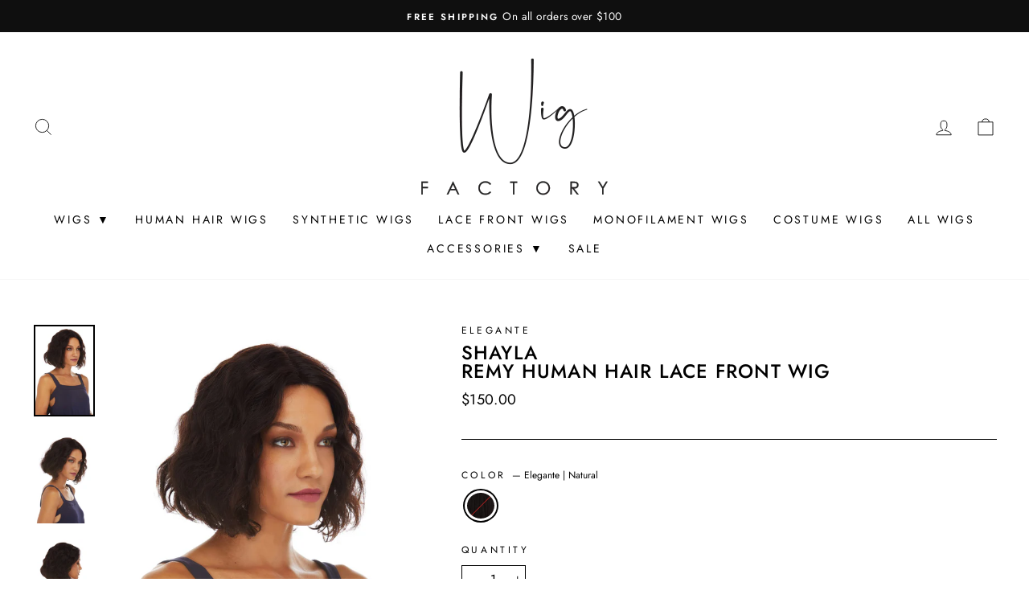

--- FILE ---
content_type: text/html; charset=utf-8
request_url: https://www.wigfactory.com/products/elegante-shayla-remy-human-hair-lace-front-wig
body_size: 25379
content:
<!doctype html>
<html class="no-js" lang="en" dir="ltr">
<head>
  
  
  
  <!-- Global site tag (gtag.js) - Google Ads: 10821721538 -->
<script async src="https://www.googletagmanager.com/gtag/js?id=AW-10821721538"></script>
<script>
  window.dataLayer = window.dataLayer || [];
  function gtag(){dataLayer.push(arguments);}
  gtag('js', new Date());

  gtag('config', 'AW-10821721538');
</script>


<script>
    (function(w,d,t,r,u)
    {
        var f,n,i;
        w[u]=w[u]||[],f=function()
        {
            var o={ti:"52013314"};
            o.q=w[u],w[u]=new UET(o),w[u].push("pageLoad")
        },
        n=d.createElement(t),n.src=r,n.async=1,n.onload=n.onreadystatechange=function()
        {
            var s=this.readyState;
            s&&s!=="loaded"&&s!=="complete"||(f(),n.onload=n.onreadystatechange=null)
        },
        i=d.getElementsByTagName(t)[0],i.parentNode.insertBefore(n,i)
    })
    (window,document,"script","//bat.bing.com/bat.js","uetq");
</script>
  
  
<!-- Stock Alerts is generated by Ordersify -->
<style type="text/css">
  #bis-inline-button { margin-top: 20px; }
</style>
<style type="text/css">
    
</style>
<script type="text/javascript">
  window.ORDERSIFY_BIS = window.ORDERSIFY_BIS || {};
  window.ORDERSIFY_BIS.template = "product";
  window.ORDERSIFY_BIS.language = "en";
  window.ORDERSIFY_BIS.primary_language = "en";
  window.ORDERSIFY_BIS.variant_inventory = [];
  window.ORDERSIFY_BIS.product_collections = [];
  
    window.ORDERSIFY_BIS.variant_inventory[40880257466527] = {
      inventory_management: "shopify",
      inventory_policy: "deny",
      inventory_quantity: 0
    };
  
  
    window.ORDERSIFY_BIS.product_collections.push({
      id: "220457926815",
    });
  
    window.ORDERSIFY_BIS.product_collections.push({
      id: "220450521247",
    });
  
    window.ORDERSIFY_BIS.product_collections.push({
      id: "220450914463",
    });
  
    window.ORDERSIFY_BIS.product_collections.push({
      id: "220451078303",
    });
  
    window.ORDERSIFY_BIS.product_collections.push({
      id: "225758314655",
    });
  
    window.ORDERSIFY_BIS.product_collections.push({
      id: "225000030367",
    });
  
  window.ORDERSIFY_BIS.shop = "wig-factory-san-francisco.myshopify.com";
  window.ORDERSIFY_BIS.variant_inventory = [];
  
    window.ORDERSIFY_BIS.variant_inventory[40880257466527] = {
      inventory_management: "shopify",
      inventory_policy: "deny",
      inventory_quantity: 0
    };
  
  
  window.ORDERSIFY_BIS.popupSetting = {
    "is_optin_enable": false,
    "is_preorder": false,
    "is_brand_mark": false,
    "font_family": "Work Sans",
    "is_multiple_language": false,
    "font_size": 14,
    "popup_border_radius": 0,
    "popup_heading_color": "#000000",
    "popup_text_color": "#000000",
    "is_message_enable": false,
    "is_sms_enable": false,
    "is_accepts_marketing_enable": false,
    "field_border_radius": 0,
    "popup_button_color": "#ffffff",
    "popup_button_bg_color": "#000000",
    "is_float_button": false,
    "is_inline_form": false,
    "inline_form_selector": null,
    "inline_form_position": null,
    "float_button_position": "right",
    "float_button_top": 15,
    "float_button_color": "#ffffff",
    "float_button_bg_color": "#000000",
    "is_inline_button": true,
    "inline_button_color": "#ffffff",
    "inline_button_bg_color": "#000",
    "is_push_notification_enable": false,
    "is_overlay_close": true,
    "ignore_collection_ids": "",
    "ignore_product_tags": "",
    "ignore_product_ids": "",
    "is_auto_translation": false,
    "selector": "#osf_bis",
    "selector_position": "right",
    "is_ga": false,
    "is_fp": false,
    "is_fb_checkbox": false,
    "fb_page_id": null,
    "is_pushowl": false
};
  window.ORDERSIFY_BIS.product = {"id":5780963754143,"title":"Shayla \u003cbr\u003eRemy Human Hair Lace Front Wig","handle":"elegante-shayla-remy-human-hair-lace-front-wig","description":"\u003cp\u003eAn off-the-shoulder length bob with a deep center part and untouched waves and texture to give you the most natural look.\u003c\/p\u003e\n\u003cp\u003e\u003cmeta charset=\"utf-8\"\u003e\u003cspan data-mce-fragment=\"1\"\u003e\u003cstrong data-mce-fragment=\"1\"\u003eFiber:\u003c\/strong\u003e 100% Brazilian remy human hair\u003c\/span\u003e\u003cbr data-mce-fragment=\"1\"\u003e\u003cspan data-mce-fragment=\"1\"\u003e\u003cstrong data-mce-fragment=\"1\"\u003eCap Construction:\u003c\/strong\u003e Lace front\u003c\/span\u003e\u003cbr data-mce-fragment=\"1\"\u003e\u003cspan data-mce-fragment=\"1\"\u003e\u003cstrong data-mce-fragment=\"1\"\u003eCap Size:\u003c\/strong\u003e Average\u003c\/span\u003e\u003c\/p\u003e","published_at":"2021-11-05T11:59:53-07:00","created_at":"2020-10-19T01:25:56-07:00","vendor":"Elegante","type":"Wig","tags":["Average","Elegante","Lace Front","Lace Part","Mid-length","Remy Human Hair","Wavy","Wig"],"price":15000,"price_min":15000,"price_max":15000,"available":false,"price_varies":false,"compare_at_price":null,"compare_at_price_min":0,"compare_at_price_max":0,"compare_at_price_varies":false,"variants":[{"id":40880257466527,"title":"Elegante | Natural","option1":"Elegante | Natural","option2":null,"option3":null,"sku":"HL SHAY NAT","requires_shipping":true,"taxable":true,"featured_image":{"id":29049001279647,"product_id":5780963754143,"position":5,"created_at":"2021-05-19T00:40:08-07:00","updated_at":"2021-05-19T00:40:08-07:00","alt":"Natural - Natural Darkest Brown","width":600,"height":900,"src":"\/\/www.wigfactory.com\/cdn\/shop\/products\/color-natural-600x900_b44d54ca-5e08-4beb-984a-82de359f9e12.jpg?v=1621410008","variant_ids":[40880257466527]},"available":false,"name":"Shayla \u003cbr\u003eRemy Human Hair Lace Front Wig - Elegante | Natural","public_title":"Elegante | Natural","options":["Elegante | Natural"],"price":15000,"weight":907,"compare_at_price":null,"inventory_management":"shopify","barcode":null,"featured_media":{"alt":"Natural - Natural Darkest Brown","id":21397851504799,"position":5,"preview_image":{"aspect_ratio":0.667,"height":900,"width":600,"src":"\/\/www.wigfactory.com\/cdn\/shop\/products\/color-natural-600x900_b44d54ca-5e08-4beb-984a-82de359f9e12.jpg?v=1621410008"}},"requires_selling_plan":false,"selling_plan_allocations":[]}],"images":["\/\/www.wigfactory.com\/cdn\/shop\/products\/elegante-shayla-remy-human-hair-lace-front-wig-natural-1-800x1200.jpg?v=1603145469","\/\/www.wigfactory.com\/cdn\/shop\/products\/elegante-shayla-remy-human-hair-lace-front-wig-natural-2-800x1200.jpg?v=1603145470","\/\/www.wigfactory.com\/cdn\/shop\/products\/elegante-shayla-remy-human-hair-lace-front-wig-natural-3-800x1200.jpg?v=1603145469","\/\/www.wigfactory.com\/cdn\/shop\/products\/elegante-shayla-remy-human-hair-lace-front-wig-natural-4-800x1200.jpg?v=1603145469","\/\/www.wigfactory.com\/cdn\/shop\/products\/color-natural-600x900_b44d54ca-5e08-4beb-984a-82de359f9e12.jpg?v=1621410008"],"featured_image":"\/\/www.wigfactory.com\/cdn\/shop\/products\/elegante-shayla-remy-human-hair-lace-front-wig-natural-1-800x1200.jpg?v=1603145469","options":["Color"],"media":[{"alt":"Shayla by Elegante in Natural","id":11947184947359,"position":1,"preview_image":{"aspect_ratio":0.667,"height":1200,"width":800,"src":"\/\/www.wigfactory.com\/cdn\/shop\/products\/elegante-shayla-remy-human-hair-lace-front-wig-natural-1-800x1200.jpg?v=1603145469"},"aspect_ratio":0.667,"height":1200,"media_type":"image","src":"\/\/www.wigfactory.com\/cdn\/shop\/products\/elegante-shayla-remy-human-hair-lace-front-wig-natural-1-800x1200.jpg?v=1603145469","width":800},{"alt":"Shayla by Elegante in Natural","id":11947184980127,"position":2,"preview_image":{"aspect_ratio":0.667,"height":1200,"width":800,"src":"\/\/www.wigfactory.com\/cdn\/shop\/products\/elegante-shayla-remy-human-hair-lace-front-wig-natural-2-800x1200.jpg?v=1603145470"},"aspect_ratio":0.667,"height":1200,"media_type":"image","src":"\/\/www.wigfactory.com\/cdn\/shop\/products\/elegante-shayla-remy-human-hair-lace-front-wig-natural-2-800x1200.jpg?v=1603145470","width":800},{"alt":"Shayla by Elegante in Natural","id":11947185012895,"position":3,"preview_image":{"aspect_ratio":0.667,"height":1200,"width":800,"src":"\/\/www.wigfactory.com\/cdn\/shop\/products\/elegante-shayla-remy-human-hair-lace-front-wig-natural-3-800x1200.jpg?v=1603145469"},"aspect_ratio":0.667,"height":1200,"media_type":"image","src":"\/\/www.wigfactory.com\/cdn\/shop\/products\/elegante-shayla-remy-human-hair-lace-front-wig-natural-3-800x1200.jpg?v=1603145469","width":800},{"alt":"Shayla by Elegante in Natural","id":11947185045663,"position":4,"preview_image":{"aspect_ratio":0.667,"height":1200,"width":800,"src":"\/\/www.wigfactory.com\/cdn\/shop\/products\/elegante-shayla-remy-human-hair-lace-front-wig-natural-4-800x1200.jpg?v=1603145469"},"aspect_ratio":0.667,"height":1200,"media_type":"image","src":"\/\/www.wigfactory.com\/cdn\/shop\/products\/elegante-shayla-remy-human-hair-lace-front-wig-natural-4-800x1200.jpg?v=1603145469","width":800},{"alt":"Natural - Natural Darkest Brown","id":21397851504799,"position":5,"preview_image":{"aspect_ratio":0.667,"height":900,"width":600,"src":"\/\/www.wigfactory.com\/cdn\/shop\/products\/color-natural-600x900_b44d54ca-5e08-4beb-984a-82de359f9e12.jpg?v=1621410008"},"aspect_ratio":0.667,"height":900,"media_type":"image","src":"\/\/www.wigfactory.com\/cdn\/shop\/products\/color-natural-600x900_b44d54ca-5e08-4beb-984a-82de359f9e12.jpg?v=1621410008","width":600}],"requires_selling_plan":false,"selling_plan_groups":[],"content":"\u003cp\u003eAn off-the-shoulder length bob with a deep center part and untouched waves and texture to give you the most natural look.\u003c\/p\u003e\n\u003cp\u003e\u003cmeta charset=\"utf-8\"\u003e\u003cspan data-mce-fragment=\"1\"\u003e\u003cstrong data-mce-fragment=\"1\"\u003eFiber:\u003c\/strong\u003e 100% Brazilian remy human hair\u003c\/span\u003e\u003cbr data-mce-fragment=\"1\"\u003e\u003cspan data-mce-fragment=\"1\"\u003e\u003cstrong data-mce-fragment=\"1\"\u003eCap Construction:\u003c\/strong\u003e Lace front\u003c\/span\u003e\u003cbr data-mce-fragment=\"1\"\u003e\u003cspan data-mce-fragment=\"1\"\u003e\u003cstrong data-mce-fragment=\"1\"\u003eCap Size:\u003c\/strong\u003e Average\u003c\/span\u003e\u003c\/p\u003e"};
  window.ORDERSIFY_BIS.currentVariant = {"id":40880257466527,"title":"Elegante | Natural","option1":"Elegante | Natural","option2":null,"option3":null,"sku":"HL SHAY NAT","requires_shipping":true,"taxable":true,"featured_image":{"id":29049001279647,"product_id":5780963754143,"position":5,"created_at":"2021-05-19T00:40:08-07:00","updated_at":"2021-05-19T00:40:08-07:00","alt":"Natural - Natural Darkest Brown","width":600,"height":900,"src":"\/\/www.wigfactory.com\/cdn\/shop\/products\/color-natural-600x900_b44d54ca-5e08-4beb-984a-82de359f9e12.jpg?v=1621410008","variant_ids":[40880257466527]},"available":false,"name":"Shayla \u003cbr\u003eRemy Human Hair Lace Front Wig - Elegante | Natural","public_title":"Elegante | Natural","options":["Elegante | Natural"],"price":15000,"weight":907,"compare_at_price":null,"inventory_management":"shopify","barcode":null,"featured_media":{"alt":"Natural - Natural Darkest Brown","id":21397851504799,"position":5,"preview_image":{"aspect_ratio":0.667,"height":900,"width":600,"src":"\/\/www.wigfactory.com\/cdn\/shop\/products\/color-natural-600x900_b44d54ca-5e08-4beb-984a-82de359f9e12.jpg?v=1621410008"}},"requires_selling_plan":false,"selling_plan_allocations":[]};
  window.ORDERSIFY_BIS.stockRemainingSetting = {
    "status": false,
    "selector": "#osf_stock_remaining",
    "selector_position": "inside",
    "font_family": "Lato",
    "font_size": 13,
    "content": "Low stock! Only {{ quantity }} items left!",
    "display_quantity": 100
};
  
    window.ORDERSIFY_BIS.translations = {
    "en": {
        "inline_button_text": "Notify when available",
        "float_button_text": "Notify when available",
        "popup_heading": "Notify me when available",
        "popup_description": "We will send you a notification as soon as this product is available again.",
        "popup_button_text": "Notify me",
        "popup_note": "We respect your privacy and don't share your email with anybody.",
        "field_email_placeholder": "eg. username@example.com",
        "field_message_placeholder": "Tell something about your requirements to shop",
        "success_text": "Notification subscription successfull",
        "required_email": "Enter your email address",
        "invalid_email": "Your email address is invalid",
        "invalid_message": "Your message must be less then 255 characters",
        "push_notification_message": "Receive via web notification",
        "low_stock_content": "Low stock! Only {{ quantity }} items left!",
        "optin_message": null,
        "please_agree": null
    }
};
  
</script>

<!-- End of Stock Alerts is generated by Ordersify -->
  <meta charset="utf-8">
  <meta http-equiv="X-UA-Compatible" content="IE=edge,chrome=1">
  <meta name="viewport" content="width=device-width,initial-scale=1">
  <meta name="theme-color" content="#02c2a9">
  <link rel="canonical" href="https://www.wigfactory.com/products/elegante-shayla-remy-human-hair-lace-front-wig">
  <link rel="preconnect" href="https://cdn.shopify.com">
  <link rel="preconnect" href="https://fonts.shopifycdn.com">
  <link rel="dns-prefetch" href="https://productreviews.shopifycdn.com">
  <link rel="dns-prefetch" href="https://ajax.googleapis.com">
  <link rel="dns-prefetch" href="https://maps.googleapis.com">
  <link rel="dns-prefetch" href="https://maps.gstatic.com"><link rel="shortcut icon" href="//www.wigfactory.com/cdn/shop/files/wig-factory-favicon-32x32_32x32.png?v=1614326634" type="image/png" /><title>Shayla by Elegante | Remy Human Hair Lace Front Wig | Wig Factory
</title>
<meta name="description" content="An off-the-shoulder length bob with a deep center part and untouched waves and texture to give you the most natural look. Fiber: 100% Brazilian remy human hairCap Construction: Lace frontCap Size: Average"><meta property="og:site_name" content="Wig Factory">
  <meta property="og:url" content="https://www.wigfactory.com/products/elegante-shayla-remy-human-hair-lace-front-wig">
  <meta property="og:title" content="Shayla Remy Human Hair Lace Front Wig">
  <meta property="og:type" content="product">
  <meta property="og:description" content="An off-the-shoulder length bob with a deep center part and untouched waves and texture to give you the most natural look. Fiber: 100% Brazilian remy human hairCap Construction: Lace frontCap Size: Average"><meta property="og:image" content="http://www.wigfactory.com/cdn/shop/products/elegante-shayla-remy-human-hair-lace-front-wig-natural-1-800x1200.jpg?v=1603145469">
    <meta property="og:image:secure_url" content="https://www.wigfactory.com/cdn/shop/products/elegante-shayla-remy-human-hair-lace-front-wig-natural-1-800x1200.jpg?v=1603145469">
    <meta property="og:image:width" content="800">
    <meta property="og:image:height" content="1200"><meta name="twitter:site" content="@">
  <meta name="twitter:card" content="summary_large_image">
  <meta name="twitter:title" content="Shayla Remy Human Hair Lace Front Wig">
  <meta name="twitter:description" content="An off-the-shoulder length bob with a deep center part and untouched waves and texture to give you the most natural look. Fiber: 100% Brazilian remy human hairCap Construction: Lace frontCap Size: Average">
<style data-shopify>@font-face {
  font-family: Jost;
  font-weight: 500;
  font-style: normal;
  font-display: swap;
  src: url("//www.wigfactory.com/cdn/fonts/jost/jost_n5.7c8497861ffd15f4e1284cd221f14658b0e95d61.woff2") format("woff2"),
       url("//www.wigfactory.com/cdn/fonts/jost/jost_n5.fb6a06896db583cc2df5ba1b30d9c04383119dd9.woff") format("woff");
}

  @font-face {
  font-family: Jost;
  font-weight: 400;
  font-style: normal;
  font-display: swap;
  src: url("//www.wigfactory.com/cdn/fonts/jost/jost_n4.d47a1b6347ce4a4c9f437608011273009d91f2b7.woff2") format("woff2"),
       url("//www.wigfactory.com/cdn/fonts/jost/jost_n4.791c46290e672b3f85c3d1c651ef2efa3819eadd.woff") format("woff");
}


  @font-face {
  font-family: Jost;
  font-weight: 600;
  font-style: normal;
  font-display: swap;
  src: url("//www.wigfactory.com/cdn/fonts/jost/jost_n6.ec1178db7a7515114a2d84e3dd680832b7af8b99.woff2") format("woff2"),
       url("//www.wigfactory.com/cdn/fonts/jost/jost_n6.b1178bb6bdd3979fef38e103a3816f6980aeaff9.woff") format("woff");
}

  @font-face {
  font-family: Jost;
  font-weight: 400;
  font-style: italic;
  font-display: swap;
  src: url("//www.wigfactory.com/cdn/fonts/jost/jost_i4.b690098389649750ada222b9763d55796c5283a5.woff2") format("woff2"),
       url("//www.wigfactory.com/cdn/fonts/jost/jost_i4.fd766415a47e50b9e391ae7ec04e2ae25e7e28b0.woff") format("woff");
}

  @font-face {
  font-family: Jost;
  font-weight: 600;
  font-style: italic;
  font-display: swap;
  src: url("//www.wigfactory.com/cdn/fonts/jost/jost_i6.9af7e5f39e3a108c08f24047a4276332d9d7b85e.woff2") format("woff2"),
       url("//www.wigfactory.com/cdn/fonts/jost/jost_i6.2bf310262638f998ed206777ce0b9a3b98b6fe92.woff") format("woff");
}

</style><link href="//www.wigfactory.com/cdn/shop/t/12/assets/theme.css?v=179418892202343803311697220664" rel="stylesheet" type="text/css" media="all" />
<style data-shopify>:root {
    --typeHeaderPrimary: Jost;
    --typeHeaderFallback: sans-serif;
    --typeHeaderSize: 28px;
    --typeHeaderWeight: 500;
    --typeHeaderLineHeight: 1;
    --typeHeaderSpacing: 0.05em;

    --typeBasePrimary:Jost;
    --typeBaseFallback:sans-serif;
    --typeBaseSize: 16px;
    --typeBaseWeight: 400;
    --typeBaseSpacing: 0.025em;
    --typeBaseLineHeight: 1.5;

    --typeCollectionTitle: 18px;

    --iconWeight: 2px;
    --iconLinecaps: miter;

    
      --buttonRadius: 0px;
    

    --colorGridOverlayOpacity: 0.0;
  }

  .placeholder-content {
    background-image: linear-gradient(100deg, #ffffff 40%, #f7f7f7 63%, #ffffff 79%);
  }</style><script>
    document.documentElement.className = document.documentElement.className.replace('no-js', 'js');

    window.theme = window.theme || {};
    theme.routes = {
      home: "/",
      cart: "/cart.js",
      cartPage: "/cart",
      cartAdd: "/cart/add.js",
      cartChange: "/cart/change.js"
    };
    theme.strings = {
      soldOut: "Sold Out",
      unavailable: "Unavailable",
      stockLabel: "Only [count] items in stock!",
      willNotShipUntil: "Will not ship until [date]",
      willBeInStockAfter: "Will be in stock after [date]",
      waitingForStock: "Inventory on the way",
      savePrice: "Save [saved_amount]",
      cartEmpty: "Your cart is currently empty.",
      cartTermsConfirmation: "You must agree with the terms and conditions of sales to check out",
      searchCollections: "Collections:",
      searchPages: "Pages:",
      searchArticles: "Articles:"
    };
    theme.settings = {
      dynamicVariantsEnable: true,
      dynamicVariantType: "button",
      cartType: "drawer",
      isCustomerTemplate: false,
      moneyFormat: "${{amount}}",
      saveType: "dollar",
      recentlyViewedEnabled: false,
      productImageSize: "portrait",
      productImageCover: false,
      predictiveSearch: true,
      predictiveSearchType: "product",
      inventoryThreshold: 4,
      quickView: false,
      themeName: 'Impulse',
      themeVersion: "4.1.4"
    };
  </script>
    
    <script>
    (function(w,d,t,r,u)
     {
       var f,n,i;
       w[u]=w[u]||[],f=function()
       {
         var o={ti:"52013314"};
         o.q=w[u],w[u]=new UET(o),w[u].push("pageLoad")
       }
       ,n=d.createElement(t),n.src=r,n.async=1,n.onload=n.onreadystatechange=function()
       {
         var s=this.readyState;
         s&&s!=="loaded"&&s!=="complete"||(f(),n.onload=n.onreadystatechange=null)
       },
       i=d.getElementsByTagName(t)[0],i.parentNode.insertBefore(n,i)
    })
    (window,document,"script","//bat.bing.com/bat.js","uetq");
    </script>
  
  <script>window.performance && window.performance.mark && window.performance.mark('shopify.content_for_header.start');</script><meta name="google-site-verification" content="nUWqloSYIQV6D_HRusLdG85Rp4utrQUNGYvuuR4ZBWI">
<meta id="shopify-digital-wallet" name="shopify-digital-wallet" content="/41259106463/digital_wallets/dialog">
<meta name="shopify-checkout-api-token" content="bc63b362cc326e4ceb21ffcccae8031a">
<link rel="alternate" type="application/json+oembed" href="https://www.wigfactory.com/products/elegante-shayla-remy-human-hair-lace-front-wig.oembed">
<script async="async" src="/checkouts/internal/preloads.js?locale=en-US"></script>
<script id="apple-pay-shop-capabilities" type="application/json">{"shopId":41259106463,"countryCode":"US","currencyCode":"USD","merchantCapabilities":["supports3DS"],"merchantId":"gid:\/\/shopify\/Shop\/41259106463","merchantName":"Wig Factory","requiredBillingContactFields":["postalAddress","email"],"requiredShippingContactFields":["postalAddress","email"],"shippingType":"shipping","supportedNetworks":["visa","masterCard","amex","discover","elo","jcb"],"total":{"type":"pending","label":"Wig Factory","amount":"1.00"},"shopifyPaymentsEnabled":true,"supportsSubscriptions":true}</script>
<script id="shopify-features" type="application/json">{"accessToken":"bc63b362cc326e4ceb21ffcccae8031a","betas":["rich-media-storefront-analytics"],"domain":"www.wigfactory.com","predictiveSearch":true,"shopId":41259106463,"locale":"en"}</script>
<script>var Shopify = Shopify || {};
Shopify.shop = "wig-factory-san-francisco.myshopify.com";
Shopify.locale = "en";
Shopify.currency = {"active":"USD","rate":"1.0"};
Shopify.country = "US";
Shopify.theme = {"name":"08\/24\/21 Impulse - HC + Color Swatches","id":126208704671,"schema_name":"Impulse","schema_version":"4.1.4","theme_store_id":null,"role":"main"};
Shopify.theme.handle = "null";
Shopify.theme.style = {"id":null,"handle":null};
Shopify.cdnHost = "www.wigfactory.com/cdn";
Shopify.routes = Shopify.routes || {};
Shopify.routes.root = "/";</script>
<script type="module">!function(o){(o.Shopify=o.Shopify||{}).modules=!0}(window);</script>
<script>!function(o){function n(){var o=[];function n(){o.push(Array.prototype.slice.apply(arguments))}return n.q=o,n}var t=o.Shopify=o.Shopify||{};t.loadFeatures=n(),t.autoloadFeatures=n()}(window);</script>
<script id="shop-js-analytics" type="application/json">{"pageType":"product"}</script>
<script defer="defer" async type="module" src="//www.wigfactory.com/cdn/shopifycloud/shop-js/modules/v2/client.init-shop-cart-sync_DtuiiIyl.en.esm.js"></script>
<script defer="defer" async type="module" src="//www.wigfactory.com/cdn/shopifycloud/shop-js/modules/v2/chunk.common_CUHEfi5Q.esm.js"></script>
<script type="module">
  await import("//www.wigfactory.com/cdn/shopifycloud/shop-js/modules/v2/client.init-shop-cart-sync_DtuiiIyl.en.esm.js");
await import("//www.wigfactory.com/cdn/shopifycloud/shop-js/modules/v2/chunk.common_CUHEfi5Q.esm.js");

  window.Shopify.SignInWithShop?.initShopCartSync?.({"fedCMEnabled":true,"windoidEnabled":true});

</script>
<script>(function() {
  var isLoaded = false;
  function asyncLoad() {
    if (isLoaded) return;
    isLoaded = true;
    var urls = ["https:\/\/cdn.ordersify.com\/sdk\/productalerts-shopify.js?shop=wig-factory-san-francisco.myshopify.com"];
    for (var i = 0; i < urls.length; i++) {
      var s = document.createElement('script');
      s.type = 'text/javascript';
      s.async = true;
      s.src = urls[i];
      var x = document.getElementsByTagName('script')[0];
      x.parentNode.insertBefore(s, x);
    }
  };
  if(window.attachEvent) {
    window.attachEvent('onload', asyncLoad);
  } else {
    window.addEventListener('load', asyncLoad, false);
  }
})();</script>
<script id="__st">var __st={"a":41259106463,"offset":-28800,"reqid":"6c14755d-ff64-4804-8551-2c33c55e4ed8-1767560898","pageurl":"www.wigfactory.com\/products\/elegante-shayla-remy-human-hair-lace-front-wig","u":"660b22e4ee61","p":"product","rtyp":"product","rid":5780963754143};</script>
<script>window.ShopifyPaypalV4VisibilityTracking = true;</script>
<script id="captcha-bootstrap">!function(){'use strict';const t='contact',e='account',n='new_comment',o=[[t,t],['blogs',n],['comments',n],[t,'customer']],c=[[e,'customer_login'],[e,'guest_login'],[e,'recover_customer_password'],[e,'create_customer']],r=t=>t.map((([t,e])=>`form[action*='/${t}']:not([data-nocaptcha='true']) input[name='form_type'][value='${e}']`)).join(','),a=t=>()=>t?[...document.querySelectorAll(t)].map((t=>t.form)):[];function s(){const t=[...o],e=r(t);return a(e)}const i='password',u='form_key',d=['recaptcha-v3-token','g-recaptcha-response','h-captcha-response',i],f=()=>{try{return window.sessionStorage}catch{return}},m='__shopify_v',_=t=>t.elements[u];function p(t,e,n=!1){try{const o=window.sessionStorage,c=JSON.parse(o.getItem(e)),{data:r}=function(t){const{data:e,action:n}=t;return t[m]||n?{data:e,action:n}:{data:t,action:n}}(c);for(const[e,n]of Object.entries(r))t.elements[e]&&(t.elements[e].value=n);n&&o.removeItem(e)}catch(o){console.error('form repopulation failed',{error:o})}}const l='form_type',E='cptcha';function T(t){t.dataset[E]=!0}const w=window,h=w.document,L='Shopify',v='ce_forms',y='captcha';let A=!1;((t,e)=>{const n=(g='f06e6c50-85a8-45c8-87d0-21a2b65856fe',I='https://cdn.shopify.com/shopifycloud/storefront-forms-hcaptcha/ce_storefront_forms_captcha_hcaptcha.v1.5.2.iife.js',D={infoText:'Protected by hCaptcha',privacyText:'Privacy',termsText:'Terms'},(t,e,n)=>{const o=w[L][v],c=o.bindForm;if(c)return c(t,g,e,D).then(n);var r;o.q.push([[t,g,e,D],n]),r=I,A||(h.body.append(Object.assign(h.createElement('script'),{id:'captcha-provider',async:!0,src:r})),A=!0)});var g,I,D;w[L]=w[L]||{},w[L][v]=w[L][v]||{},w[L][v].q=[],w[L][y]=w[L][y]||{},w[L][y].protect=function(t,e){n(t,void 0,e),T(t)},Object.freeze(w[L][y]),function(t,e,n,w,h,L){const[v,y,A,g]=function(t,e,n){const i=e?o:[],u=t?c:[],d=[...i,...u],f=r(d),m=r(i),_=r(d.filter((([t,e])=>n.includes(e))));return[a(f),a(m),a(_),s()]}(w,h,L),I=t=>{const e=t.target;return e instanceof HTMLFormElement?e:e&&e.form},D=t=>v().includes(t);t.addEventListener('submit',(t=>{const e=I(t);if(!e)return;const n=D(e)&&!e.dataset.hcaptchaBound&&!e.dataset.recaptchaBound,o=_(e),c=g().includes(e)&&(!o||!o.value);(n||c)&&t.preventDefault(),c&&!n&&(function(t){try{if(!f())return;!function(t){const e=f();if(!e)return;const n=_(t);if(!n)return;const o=n.value;o&&e.removeItem(o)}(t);const e=Array.from(Array(32),(()=>Math.random().toString(36)[2])).join('');!function(t,e){_(t)||t.append(Object.assign(document.createElement('input'),{type:'hidden',name:u})),t.elements[u].value=e}(t,e),function(t,e){const n=f();if(!n)return;const o=[...t.querySelectorAll(`input[type='${i}']`)].map((({name:t})=>t)),c=[...d,...o],r={};for(const[a,s]of new FormData(t).entries())c.includes(a)||(r[a]=s);n.setItem(e,JSON.stringify({[m]:1,action:t.action,data:r}))}(t,e)}catch(e){console.error('failed to persist form',e)}}(e),e.submit())}));const S=(t,e)=>{t&&!t.dataset[E]&&(n(t,e.some((e=>e===t))),T(t))};for(const o of['focusin','change'])t.addEventListener(o,(t=>{const e=I(t);D(e)&&S(e,y())}));const B=e.get('form_key'),M=e.get(l),P=B&&M;t.addEventListener('DOMContentLoaded',(()=>{const t=y();if(P)for(const e of t)e.elements[l].value===M&&p(e,B);[...new Set([...A(),...v().filter((t=>'true'===t.dataset.shopifyCaptcha))])].forEach((e=>S(e,t)))}))}(h,new URLSearchParams(w.location.search),n,t,e,['guest_login'])})(!0,!1)}();</script>
<script integrity="sha256-4kQ18oKyAcykRKYeNunJcIwy7WH5gtpwJnB7kiuLZ1E=" data-source-attribution="shopify.loadfeatures" defer="defer" src="//www.wigfactory.com/cdn/shopifycloud/storefront/assets/storefront/load_feature-a0a9edcb.js" crossorigin="anonymous"></script>
<script data-source-attribution="shopify.dynamic_checkout.dynamic.init">var Shopify=Shopify||{};Shopify.PaymentButton=Shopify.PaymentButton||{isStorefrontPortableWallets:!0,init:function(){window.Shopify.PaymentButton.init=function(){};var t=document.createElement("script");t.src="https://www.wigfactory.com/cdn/shopifycloud/portable-wallets/latest/portable-wallets.en.js",t.type="module",document.head.appendChild(t)}};
</script>
<script data-source-attribution="shopify.dynamic_checkout.buyer_consent">
  function portableWalletsHideBuyerConsent(e){var t=document.getElementById("shopify-buyer-consent"),n=document.getElementById("shopify-subscription-policy-button");t&&n&&(t.classList.add("hidden"),t.setAttribute("aria-hidden","true"),n.removeEventListener("click",e))}function portableWalletsShowBuyerConsent(e){var t=document.getElementById("shopify-buyer-consent"),n=document.getElementById("shopify-subscription-policy-button");t&&n&&(t.classList.remove("hidden"),t.removeAttribute("aria-hidden"),n.addEventListener("click",e))}window.Shopify?.PaymentButton&&(window.Shopify.PaymentButton.hideBuyerConsent=portableWalletsHideBuyerConsent,window.Shopify.PaymentButton.showBuyerConsent=portableWalletsShowBuyerConsent);
</script>
<script data-source-attribution="shopify.dynamic_checkout.cart.bootstrap">document.addEventListener("DOMContentLoaded",(function(){function t(){return document.querySelector("shopify-accelerated-checkout-cart, shopify-accelerated-checkout")}if(t())Shopify.PaymentButton.init();else{new MutationObserver((function(e,n){t()&&(Shopify.PaymentButton.init(),n.disconnect())})).observe(document.body,{childList:!0,subtree:!0})}}));
</script>
<script id='scb4127' type='text/javascript' async='' src='https://www.wigfactory.com/cdn/shopifycloud/privacy-banner/storefront-banner.js'></script><link id="shopify-accelerated-checkout-styles" rel="stylesheet" media="screen" href="https://www.wigfactory.com/cdn/shopifycloud/portable-wallets/latest/accelerated-checkout-backwards-compat.css" crossorigin="anonymous">
<style id="shopify-accelerated-checkout-cart">
        #shopify-buyer-consent {
  margin-top: 1em;
  display: inline-block;
  width: 100%;
}

#shopify-buyer-consent.hidden {
  display: none;
}

#shopify-subscription-policy-button {
  background: none;
  border: none;
  padding: 0;
  text-decoration: underline;
  font-size: inherit;
  cursor: pointer;
}

#shopify-subscription-policy-button::before {
  box-shadow: none;
}

      </style>

<script>window.performance && window.performance.mark && window.performance.mark('shopify.content_for_header.end');</script>

  <script src="//www.wigfactory.com/cdn/shop/t/12/assets/vendor-scripts-v9.js" defer="defer"></script><script src="//www.wigfactory.com/cdn/shop/t/12/assets/theme.min.js?v=153249905871615048531629790160" defer="defer"></script><link href="https://monorail-edge.shopifysvc.com" rel="dns-prefetch">
<script>(function(){if ("sendBeacon" in navigator && "performance" in window) {try {var session_token_from_headers = performance.getEntriesByType('navigation')[0].serverTiming.find(x => x.name == '_s').description;} catch {var session_token_from_headers = undefined;}var session_cookie_matches = document.cookie.match(/_shopify_s=([^;]*)/);var session_token_from_cookie = session_cookie_matches && session_cookie_matches.length === 2 ? session_cookie_matches[1] : "";var session_token = session_token_from_headers || session_token_from_cookie || "";function handle_abandonment_event(e) {var entries = performance.getEntries().filter(function(entry) {return /monorail-edge.shopifysvc.com/.test(entry.name);});if (!window.abandonment_tracked && entries.length === 0) {window.abandonment_tracked = true;var currentMs = Date.now();var navigation_start = performance.timing.navigationStart;var payload = {shop_id: 41259106463,url: window.location.href,navigation_start,duration: currentMs - navigation_start,session_token,page_type: "product"};window.navigator.sendBeacon("https://monorail-edge.shopifysvc.com/v1/produce", JSON.stringify({schema_id: "online_store_buyer_site_abandonment/1.1",payload: payload,metadata: {event_created_at_ms: currentMs,event_sent_at_ms: currentMs}}));}}window.addEventListener('pagehide', handle_abandonment_event);}}());</script>
<script id="web-pixels-manager-setup">(function e(e,d,r,n,o){if(void 0===o&&(o={}),!Boolean(null===(a=null===(i=window.Shopify)||void 0===i?void 0:i.analytics)||void 0===a?void 0:a.replayQueue)){var i,a;window.Shopify=window.Shopify||{};var t=window.Shopify;t.analytics=t.analytics||{};var s=t.analytics;s.replayQueue=[],s.publish=function(e,d,r){return s.replayQueue.push([e,d,r]),!0};try{self.performance.mark("wpm:start")}catch(e){}var l=function(){var e={modern:/Edge?\/(1{2}[4-9]|1[2-9]\d|[2-9]\d{2}|\d{4,})\.\d+(\.\d+|)|Firefox\/(1{2}[4-9]|1[2-9]\d|[2-9]\d{2}|\d{4,})\.\d+(\.\d+|)|Chrom(ium|e)\/(9{2}|\d{3,})\.\d+(\.\d+|)|(Maci|X1{2}).+ Version\/(15\.\d+|(1[6-9]|[2-9]\d|\d{3,})\.\d+)([,.]\d+|)( \(\w+\)|)( Mobile\/\w+|) Safari\/|Chrome.+OPR\/(9{2}|\d{3,})\.\d+\.\d+|(CPU[ +]OS|iPhone[ +]OS|CPU[ +]iPhone|CPU IPhone OS|CPU iPad OS)[ +]+(15[._]\d+|(1[6-9]|[2-9]\d|\d{3,})[._]\d+)([._]\d+|)|Android:?[ /-](13[3-9]|1[4-9]\d|[2-9]\d{2}|\d{4,})(\.\d+|)(\.\d+|)|Android.+Firefox\/(13[5-9]|1[4-9]\d|[2-9]\d{2}|\d{4,})\.\d+(\.\d+|)|Android.+Chrom(ium|e)\/(13[3-9]|1[4-9]\d|[2-9]\d{2}|\d{4,})\.\d+(\.\d+|)|SamsungBrowser\/([2-9]\d|\d{3,})\.\d+/,legacy:/Edge?\/(1[6-9]|[2-9]\d|\d{3,})\.\d+(\.\d+|)|Firefox\/(5[4-9]|[6-9]\d|\d{3,})\.\d+(\.\d+|)|Chrom(ium|e)\/(5[1-9]|[6-9]\d|\d{3,})\.\d+(\.\d+|)([\d.]+$|.*Safari\/(?![\d.]+ Edge\/[\d.]+$))|(Maci|X1{2}).+ Version\/(10\.\d+|(1[1-9]|[2-9]\d|\d{3,})\.\d+)([,.]\d+|)( \(\w+\)|)( Mobile\/\w+|) Safari\/|Chrome.+OPR\/(3[89]|[4-9]\d|\d{3,})\.\d+\.\d+|(CPU[ +]OS|iPhone[ +]OS|CPU[ +]iPhone|CPU IPhone OS|CPU iPad OS)[ +]+(10[._]\d+|(1[1-9]|[2-9]\d|\d{3,})[._]\d+)([._]\d+|)|Android:?[ /-](13[3-9]|1[4-9]\d|[2-9]\d{2}|\d{4,})(\.\d+|)(\.\d+|)|Mobile Safari.+OPR\/([89]\d|\d{3,})\.\d+\.\d+|Android.+Firefox\/(13[5-9]|1[4-9]\d|[2-9]\d{2}|\d{4,})\.\d+(\.\d+|)|Android.+Chrom(ium|e)\/(13[3-9]|1[4-9]\d|[2-9]\d{2}|\d{4,})\.\d+(\.\d+|)|Android.+(UC? ?Browser|UCWEB|U3)[ /]?(15\.([5-9]|\d{2,})|(1[6-9]|[2-9]\d|\d{3,})\.\d+)\.\d+|SamsungBrowser\/(5\.\d+|([6-9]|\d{2,})\.\d+)|Android.+MQ{2}Browser\/(14(\.(9|\d{2,})|)|(1[5-9]|[2-9]\d|\d{3,})(\.\d+|))(\.\d+|)|K[Aa][Ii]OS\/(3\.\d+|([4-9]|\d{2,})\.\d+)(\.\d+|)/},d=e.modern,r=e.legacy,n=navigator.userAgent;return n.match(d)?"modern":n.match(r)?"legacy":"unknown"}(),u="modern"===l?"modern":"legacy",c=(null!=n?n:{modern:"",legacy:""})[u],f=function(e){return[e.baseUrl,"/wpm","/b",e.hashVersion,"modern"===e.buildTarget?"m":"l",".js"].join("")}({baseUrl:d,hashVersion:r,buildTarget:u}),m=function(e){var d=e.version,r=e.bundleTarget,n=e.surface,o=e.pageUrl,i=e.monorailEndpoint;return{emit:function(e){var a=e.status,t=e.errorMsg,s=(new Date).getTime(),l=JSON.stringify({metadata:{event_sent_at_ms:s},events:[{schema_id:"web_pixels_manager_load/3.1",payload:{version:d,bundle_target:r,page_url:o,status:a,surface:n,error_msg:t},metadata:{event_created_at_ms:s}}]});if(!i)return console&&console.warn&&console.warn("[Web Pixels Manager] No Monorail endpoint provided, skipping logging."),!1;try{return self.navigator.sendBeacon.bind(self.navigator)(i,l)}catch(e){}var u=new XMLHttpRequest;try{return u.open("POST",i,!0),u.setRequestHeader("Content-Type","text/plain"),u.send(l),!0}catch(e){return console&&console.warn&&console.warn("[Web Pixels Manager] Got an unhandled error while logging to Monorail."),!1}}}}({version:r,bundleTarget:l,surface:e.surface,pageUrl:self.location.href,monorailEndpoint:e.monorailEndpoint});try{o.browserTarget=l,function(e){var d=e.src,r=e.async,n=void 0===r||r,o=e.onload,i=e.onerror,a=e.sri,t=e.scriptDataAttributes,s=void 0===t?{}:t,l=document.createElement("script"),u=document.querySelector("head"),c=document.querySelector("body");if(l.async=n,l.src=d,a&&(l.integrity=a,l.crossOrigin="anonymous"),s)for(var f in s)if(Object.prototype.hasOwnProperty.call(s,f))try{l.dataset[f]=s[f]}catch(e){}if(o&&l.addEventListener("load",o),i&&l.addEventListener("error",i),u)u.appendChild(l);else{if(!c)throw new Error("Did not find a head or body element to append the script");c.appendChild(l)}}({src:f,async:!0,onload:function(){if(!function(){var e,d;return Boolean(null===(d=null===(e=window.Shopify)||void 0===e?void 0:e.analytics)||void 0===d?void 0:d.initialized)}()){var d=window.webPixelsManager.init(e)||void 0;if(d){var r=window.Shopify.analytics;r.replayQueue.forEach((function(e){var r=e[0],n=e[1],o=e[2];d.publishCustomEvent(r,n,o)})),r.replayQueue=[],r.publish=d.publishCustomEvent,r.visitor=d.visitor,r.initialized=!0}}},onerror:function(){return m.emit({status:"failed",errorMsg:"".concat(f," has failed to load")})},sri:function(e){var d=/^sha384-[A-Za-z0-9+/=]+$/;return"string"==typeof e&&d.test(e)}(c)?c:"",scriptDataAttributes:o}),m.emit({status:"loading"})}catch(e){m.emit({status:"failed",errorMsg:(null==e?void 0:e.message)||"Unknown error"})}}})({shopId: 41259106463,storefrontBaseUrl: "https://www.wigfactory.com",extensionsBaseUrl: "https://extensions.shopifycdn.com/cdn/shopifycloud/web-pixels-manager",monorailEndpoint: "https://monorail-edge.shopifysvc.com/unstable/produce_batch",surface: "storefront-renderer",enabledBetaFlags: ["2dca8a86","a0d5f9d2"],webPixelsConfigList: [{"id":"501678301","configuration":"{\"config\":\"{\\\"pixel_id\\\":\\\"G-4X17BGCT60\\\",\\\"target_country\\\":\\\"US\\\",\\\"gtag_events\\\":[{\\\"type\\\":\\\"begin_checkout\\\",\\\"action_label\\\":[\\\"G-4X17BGCT60\\\",\\\"AW-10821721538\\\/4R8FCMvBzJMDEMK7mago\\\"]},{\\\"type\\\":\\\"search\\\",\\\"action_label\\\":[\\\"G-4X17BGCT60\\\",\\\"AW-10821721538\\\/aHavCM7BzJMDEMK7mago\\\"]},{\\\"type\\\":\\\"view_item\\\",\\\"action_label\\\":[\\\"G-4X17BGCT60\\\",\\\"AW-10821721538\\\/lyTTCMXBzJMDEMK7mago\\\",\\\"MC-RYGWRLNLY5\\\"]},{\\\"type\\\":\\\"purchase\\\",\\\"action_label\\\":[\\\"G-4X17BGCT60\\\",\\\"AW-10821721538\\\/4BJWCMLBzJMDEMK7mago\\\",\\\"MC-RYGWRLNLY5\\\"]},{\\\"type\\\":\\\"page_view\\\",\\\"action_label\\\":[\\\"G-4X17BGCT60\\\",\\\"AW-10821721538\\\/5oRpCL_BzJMDEMK7mago\\\",\\\"MC-RYGWRLNLY5\\\"]},{\\\"type\\\":\\\"add_payment_info\\\",\\\"action_label\\\":[\\\"G-4X17BGCT60\\\",\\\"AW-10821721538\\\/q0_FCMnCzJMDEMK7mago\\\"]},{\\\"type\\\":\\\"add_to_cart\\\",\\\"action_label\\\":[\\\"G-4X17BGCT60\\\",\\\"AW-10821721538\\\/o7_ECMjBzJMDEMK7mago\\\"]}],\\\"enable_monitoring_mode\\\":false}\"}","eventPayloadVersion":"v1","runtimeContext":"OPEN","scriptVersion":"b2a88bafab3e21179ed38636efcd8a93","type":"APP","apiClientId":1780363,"privacyPurposes":[],"dataSharingAdjustments":{"protectedCustomerApprovalScopes":["read_customer_address","read_customer_email","read_customer_name","read_customer_personal_data","read_customer_phone"]}},{"id":"shopify-app-pixel","configuration":"{}","eventPayloadVersion":"v1","runtimeContext":"STRICT","scriptVersion":"0450","apiClientId":"shopify-pixel","type":"APP","privacyPurposes":["ANALYTICS","MARKETING"]},{"id":"shopify-custom-pixel","eventPayloadVersion":"v1","runtimeContext":"LAX","scriptVersion":"0450","apiClientId":"shopify-pixel","type":"CUSTOM","privacyPurposes":["ANALYTICS","MARKETING"]}],isMerchantRequest: false,initData: {"shop":{"name":"Wig Factory","paymentSettings":{"currencyCode":"USD"},"myshopifyDomain":"wig-factory-san-francisco.myshopify.com","countryCode":"US","storefrontUrl":"https:\/\/www.wigfactory.com"},"customer":null,"cart":null,"checkout":null,"productVariants":[{"price":{"amount":150.0,"currencyCode":"USD"},"product":{"title":"Shayla \u003cbr\u003eRemy Human Hair Lace Front Wig","vendor":"Elegante","id":"5780963754143","untranslatedTitle":"Shayla \u003cbr\u003eRemy Human Hair Lace Front Wig","url":"\/products\/elegante-shayla-remy-human-hair-lace-front-wig","type":"Wig"},"id":"40880257466527","image":{"src":"\/\/www.wigfactory.com\/cdn\/shop\/products\/color-natural-600x900_b44d54ca-5e08-4beb-984a-82de359f9e12.jpg?v=1621410008"},"sku":"HL SHAY NAT","title":"Elegante | Natural","untranslatedTitle":"Elegante | Natural"}],"purchasingCompany":null},},"https://www.wigfactory.com/cdn","da62cc92w68dfea28pcf9825a4m392e00d0",{"modern":"","legacy":""},{"shopId":"41259106463","storefrontBaseUrl":"https:\/\/www.wigfactory.com","extensionBaseUrl":"https:\/\/extensions.shopifycdn.com\/cdn\/shopifycloud\/web-pixels-manager","surface":"storefront-renderer","enabledBetaFlags":"[\"2dca8a86\", \"a0d5f9d2\"]","isMerchantRequest":"false","hashVersion":"da62cc92w68dfea28pcf9825a4m392e00d0","publish":"custom","events":"[[\"page_viewed\",{}],[\"product_viewed\",{\"productVariant\":{\"price\":{\"amount\":150.0,\"currencyCode\":\"USD\"},\"product\":{\"title\":\"Shayla \u003cbr\u003eRemy Human Hair Lace Front Wig\",\"vendor\":\"Elegante\",\"id\":\"5780963754143\",\"untranslatedTitle\":\"Shayla \u003cbr\u003eRemy Human Hair Lace Front Wig\",\"url\":\"\/products\/elegante-shayla-remy-human-hair-lace-front-wig\",\"type\":\"Wig\"},\"id\":\"40880257466527\",\"image\":{\"src\":\"\/\/www.wigfactory.com\/cdn\/shop\/products\/color-natural-600x900_b44d54ca-5e08-4beb-984a-82de359f9e12.jpg?v=1621410008\"},\"sku\":\"HL SHAY NAT\",\"title\":\"Elegante | Natural\",\"untranslatedTitle\":\"Elegante | Natural\"}}]]"});</script><script>
  window.ShopifyAnalytics = window.ShopifyAnalytics || {};
  window.ShopifyAnalytics.meta = window.ShopifyAnalytics.meta || {};
  window.ShopifyAnalytics.meta.currency = 'USD';
  var meta = {"product":{"id":5780963754143,"gid":"gid:\/\/shopify\/Product\/5780963754143","vendor":"Elegante","type":"Wig","handle":"elegante-shayla-remy-human-hair-lace-front-wig","variants":[{"id":40880257466527,"price":15000,"name":"Shayla \u003cbr\u003eRemy Human Hair Lace Front Wig - Elegante | Natural","public_title":"Elegante | Natural","sku":"HL SHAY NAT"}],"remote":false},"page":{"pageType":"product","resourceType":"product","resourceId":5780963754143,"requestId":"6c14755d-ff64-4804-8551-2c33c55e4ed8-1767560898"}};
  for (var attr in meta) {
    window.ShopifyAnalytics.meta[attr] = meta[attr];
  }
</script>
<script class="analytics">
  (function () {
    var customDocumentWrite = function(content) {
      var jquery = null;

      if (window.jQuery) {
        jquery = window.jQuery;
      } else if (window.Checkout && window.Checkout.$) {
        jquery = window.Checkout.$;
      }

      if (jquery) {
        jquery('body').append(content);
      }
    };

    var hasLoggedConversion = function(token) {
      if (token) {
        return document.cookie.indexOf('loggedConversion=' + token) !== -1;
      }
      return false;
    }

    var setCookieIfConversion = function(token) {
      if (token) {
        var twoMonthsFromNow = new Date(Date.now());
        twoMonthsFromNow.setMonth(twoMonthsFromNow.getMonth() + 2);

        document.cookie = 'loggedConversion=' + token + '; expires=' + twoMonthsFromNow;
      }
    }

    var trekkie = window.ShopifyAnalytics.lib = window.trekkie = window.trekkie || [];
    if (trekkie.integrations) {
      return;
    }
    trekkie.methods = [
      'identify',
      'page',
      'ready',
      'track',
      'trackForm',
      'trackLink'
    ];
    trekkie.factory = function(method) {
      return function() {
        var args = Array.prototype.slice.call(arguments);
        args.unshift(method);
        trekkie.push(args);
        return trekkie;
      };
    };
    for (var i = 0; i < trekkie.methods.length; i++) {
      var key = trekkie.methods[i];
      trekkie[key] = trekkie.factory(key);
    }
    trekkie.load = function(config) {
      trekkie.config = config || {};
      trekkie.config.initialDocumentCookie = document.cookie;
      var first = document.getElementsByTagName('script')[0];
      var script = document.createElement('script');
      script.type = 'text/javascript';
      script.onerror = function(e) {
        var scriptFallback = document.createElement('script');
        scriptFallback.type = 'text/javascript';
        scriptFallback.onerror = function(error) {
                var Monorail = {
      produce: function produce(monorailDomain, schemaId, payload) {
        var currentMs = new Date().getTime();
        var event = {
          schema_id: schemaId,
          payload: payload,
          metadata: {
            event_created_at_ms: currentMs,
            event_sent_at_ms: currentMs
          }
        };
        return Monorail.sendRequest("https://" + monorailDomain + "/v1/produce", JSON.stringify(event));
      },
      sendRequest: function sendRequest(endpointUrl, payload) {
        // Try the sendBeacon API
        if (window && window.navigator && typeof window.navigator.sendBeacon === 'function' && typeof window.Blob === 'function' && !Monorail.isIos12()) {
          var blobData = new window.Blob([payload], {
            type: 'text/plain'
          });

          if (window.navigator.sendBeacon(endpointUrl, blobData)) {
            return true;
          } // sendBeacon was not successful

        } // XHR beacon

        var xhr = new XMLHttpRequest();

        try {
          xhr.open('POST', endpointUrl);
          xhr.setRequestHeader('Content-Type', 'text/plain');
          xhr.send(payload);
        } catch (e) {
          console.log(e);
        }

        return false;
      },
      isIos12: function isIos12() {
        return window.navigator.userAgent.lastIndexOf('iPhone; CPU iPhone OS 12_') !== -1 || window.navigator.userAgent.lastIndexOf('iPad; CPU OS 12_') !== -1;
      }
    };
    Monorail.produce('monorail-edge.shopifysvc.com',
      'trekkie_storefront_load_errors/1.1',
      {shop_id: 41259106463,
      theme_id: 126208704671,
      app_name: "storefront",
      context_url: window.location.href,
      source_url: "//www.wigfactory.com/cdn/s/trekkie.storefront.8f32c7f0b513e73f3235c26245676203e1209161.min.js"});

        };
        scriptFallback.async = true;
        scriptFallback.src = '//www.wigfactory.com/cdn/s/trekkie.storefront.8f32c7f0b513e73f3235c26245676203e1209161.min.js';
        first.parentNode.insertBefore(scriptFallback, first);
      };
      script.async = true;
      script.src = '//www.wigfactory.com/cdn/s/trekkie.storefront.8f32c7f0b513e73f3235c26245676203e1209161.min.js';
      first.parentNode.insertBefore(script, first);
    };
    trekkie.load(
      {"Trekkie":{"appName":"storefront","development":false,"defaultAttributes":{"shopId":41259106463,"isMerchantRequest":null,"themeId":126208704671,"themeCityHash":"15220416986548340695","contentLanguage":"en","currency":"USD","eventMetadataId":"1802c057-37ed-47ca-aba6-66ad78f1a15b"},"isServerSideCookieWritingEnabled":true,"monorailRegion":"shop_domain","enabledBetaFlags":["65f19447"]},"Session Attribution":{},"S2S":{"facebookCapiEnabled":false,"source":"trekkie-storefront-renderer","apiClientId":580111}}
    );

    var loaded = false;
    trekkie.ready(function() {
      if (loaded) return;
      loaded = true;

      window.ShopifyAnalytics.lib = window.trekkie;

      var originalDocumentWrite = document.write;
      document.write = customDocumentWrite;
      try { window.ShopifyAnalytics.merchantGoogleAnalytics.call(this); } catch(error) {};
      document.write = originalDocumentWrite;

      window.ShopifyAnalytics.lib.page(null,{"pageType":"product","resourceType":"product","resourceId":5780963754143,"requestId":"6c14755d-ff64-4804-8551-2c33c55e4ed8-1767560898","shopifyEmitted":true});

      var match = window.location.pathname.match(/checkouts\/(.+)\/(thank_you|post_purchase)/)
      var token = match? match[1]: undefined;
      if (!hasLoggedConversion(token)) {
        setCookieIfConversion(token);
        window.ShopifyAnalytics.lib.track("Viewed Product",{"currency":"USD","variantId":40880257466527,"productId":5780963754143,"productGid":"gid:\/\/shopify\/Product\/5780963754143","name":"Shayla \u003cbr\u003eRemy Human Hair Lace Front Wig - Elegante | Natural","price":"150.00","sku":"HL SHAY NAT","brand":"Elegante","variant":"Elegante | Natural","category":"Wig","nonInteraction":true,"remote":false},undefined,undefined,{"shopifyEmitted":true});
      window.ShopifyAnalytics.lib.track("monorail:\/\/trekkie_storefront_viewed_product\/1.1",{"currency":"USD","variantId":40880257466527,"productId":5780963754143,"productGid":"gid:\/\/shopify\/Product\/5780963754143","name":"Shayla \u003cbr\u003eRemy Human Hair Lace Front Wig - Elegante | Natural","price":"150.00","sku":"HL SHAY NAT","brand":"Elegante","variant":"Elegante | Natural","category":"Wig","nonInteraction":true,"remote":false,"referer":"https:\/\/www.wigfactory.com\/products\/elegante-shayla-remy-human-hair-lace-front-wig"});
      }
    });


        var eventsListenerScript = document.createElement('script');
        eventsListenerScript.async = true;
        eventsListenerScript.src = "//www.wigfactory.com/cdn/shopifycloud/storefront/assets/shop_events_listener-3da45d37.js";
        document.getElementsByTagName('head')[0].appendChild(eventsListenerScript);

})();</script>
  <script>
  if (!window.ga || (window.ga && typeof window.ga !== 'function')) {
    window.ga = function ga() {
      (window.ga.q = window.ga.q || []).push(arguments);
      if (window.Shopify && window.Shopify.analytics && typeof window.Shopify.analytics.publish === 'function') {
        window.Shopify.analytics.publish("ga_stub_called", {}, {sendTo: "google_osp_migration"});
      }
      console.error("Shopify's Google Analytics stub called with:", Array.from(arguments), "\nSee https://help.shopify.com/manual/promoting-marketing/pixels/pixel-migration#google for more information.");
    };
    if (window.Shopify && window.Shopify.analytics && typeof window.Shopify.analytics.publish === 'function') {
      window.Shopify.analytics.publish("ga_stub_initialized", {}, {sendTo: "google_osp_migration"});
    }
  }
</script>
<script
  defer
  src="https://www.wigfactory.com/cdn/shopifycloud/perf-kit/shopify-perf-kit-2.1.2.min.js"
  data-application="storefront-renderer"
  data-shop-id="41259106463"
  data-render-region="gcp-us-central1"
  data-page-type="product"
  data-theme-instance-id="126208704671"
  data-theme-name="Impulse"
  data-theme-version="4.1.4"
  data-monorail-region="shop_domain"
  data-resource-timing-sampling-rate="10"
  data-shs="true"
  data-shs-beacon="true"
  data-shs-export-with-fetch="true"
  data-shs-logs-sample-rate="1"
  data-shs-beacon-endpoint="https://www.wigfactory.com/api/collect"
></script>
</head>

<body class="template-product" data-center-text="true" data-button_style="square" data-type_header_capitalize="true" data-type_headers_align_text="true" data-type_product_capitalize="true" data-swatch_style="round" >

  <a class="in-page-link visually-hidden skip-link" href="#MainContent">Skip to content</a>

  <div id="PageContainer" class="page-container">
    <div class="transition-body"><div id="shopify-section-header" class="shopify-section">

<div id="NavDrawer" class="drawer drawer--left">
  <div class="drawer__contents">
    <div class="drawer__fixed-header">
      <div class="drawer__header appear-animation appear-delay-1">
        <div class="h2 drawer__title"></div>
        <div class="drawer__close">
          <button type="button" class="drawer__close-button js-drawer-close">
            <svg aria-hidden="true" focusable="false" role="presentation" class="icon icon-close" viewBox="0 0 64 64"><path d="M19 17.61l27.12 27.13m0-27.12L19 44.74"/></svg>
            <span class="icon__fallback-text">Close menu</span>
          </button>
        </div>
      </div>
    </div>
    <div class="drawer__scrollable">
      <ul class="mobile-nav" role="navigation" aria-label="Primary"><li class="mobile-nav__item appear-animation appear-delay-2"><div class="mobile-nav__has-sublist"><a href="/collections/wigs"
                    class="mobile-nav__link mobile-nav__link--top-level"
                    id="Label-collections-wigs1"
                    >
                    Wigs ▼
                  </a>
                  <div class="mobile-nav__toggle">
                    <button type="button"
                      aria-controls="Linklist-collections-wigs1"
                      aria-labelledby="Label-collections-wigs1"
                      class="collapsible-trigger collapsible--auto-height"><span class="collapsible-trigger__icon collapsible-trigger__icon--open" role="presentation">
  <svg aria-hidden="true" focusable="false" role="presentation" class="icon icon--wide icon-chevron-down" viewBox="0 0 28 16"><path d="M1.57 1.59l12.76 12.77L27.1 1.59" stroke-width="2" stroke="#000" fill="none" fill-rule="evenodd"/></svg>
</span>
</button>
                  </div></div><div id="Linklist-collections-wigs1"
                class="mobile-nav__sublist collapsible-content collapsible-content--all"
                >
                <div class="collapsible-content__inner">
                  <ul class="mobile-nav__sublist"><li class="mobile-nav__item">
                        <div class="mobile-nav__child-item"><button type="button"
                            aria-controls="Sublinklist-collections-wigs1-1"
                            class="mobile-nav__link--button collapsible-trigger">
                              <span class="mobile-nav__faux-link">Shop By Style</span><span class="collapsible-trigger__icon collapsible-trigger__icon--circle collapsible-trigger__icon--open" role="presentation">
  <svg aria-hidden="true" focusable="false" role="presentation" class="icon icon--wide icon-chevron-down" viewBox="0 0 28 16"><path d="M1.57 1.59l12.76 12.77L27.1 1.59" stroke-width="2" stroke="#000" fill="none" fill-rule="evenodd"/></svg>
</span>
</button></div><div
                            id="Sublinklist-collections-wigs1-1"
                            aria-labelledby="Sublabel-1"
                            class="mobile-nav__sublist collapsible-content collapsible-content--all"
                            >
                            <div class="collapsible-content__inner">
                              <ul class="mobile-nav__grandchildlist"><li class="mobile-nav__item">
                                    <a href="/collections/short-wig-styles" class="mobile-nav__link">
                                      Short Wigs
                                    </a>
                                  </li><li class="mobile-nav__item">
                                    <a href="/collections/medium-length-wig-styles-1" class="mobile-nav__link">
                                      Medium Length Wigs
                                    </a>
                                  </li><li class="mobile-nav__item">
                                    <a href="/collections/long-styles" class="mobile-nav__link">
                                      Long Wigs
                                    </a>
                                  </li><li class="mobile-nav__item">
                                    <a href="/collections/straight-wig-styles" class="mobile-nav__link">
                                      Straight Wigs
                                    </a>
                                  </li><li class="mobile-nav__item">
                                    <a href="/collections/wavy-wig-styles" class="mobile-nav__link">
                                      Wavy Wigs
                                    </a>
                                  </li><li class="mobile-nav__item">
                                    <a href="/collections/curvy-wig-styles" class="mobile-nav__link">
                                      Curly Wigs
                                    </a>
                                  </li></ul>
                            </div>
                          </div></li><li class="mobile-nav__item">
                        <div class="mobile-nav__child-item"><button type="button"
                            aria-controls="Sublinklist-collections-wigs1-2"
                            class="mobile-nav__link--button collapsible-trigger">
                              <span class="mobile-nav__faux-link">Shop By Color</span><span class="collapsible-trigger__icon collapsible-trigger__icon--circle collapsible-trigger__icon--open" role="presentation">
  <svg aria-hidden="true" focusable="false" role="presentation" class="icon icon--wide icon-chevron-down" viewBox="0 0 28 16"><path d="M1.57 1.59l12.76 12.77L27.1 1.59" stroke-width="2" stroke="#000" fill="none" fill-rule="evenodd"/></svg>
</span>
</button></div><div
                            id="Sublinklist-collections-wigs1-2"
                            aria-labelledby="Sublabel-2"
                            class="mobile-nav__sublist collapsible-content collapsible-content--all"
                            >
                            <div class="collapsible-content__inner">
                              <ul class="mobile-nav__grandchildlist"><li class="mobile-nav__item">
                                    <a href="/collections/black-wigs" class="mobile-nav__link">
                                      Black Wigs
                                    </a>
                                  </li><li class="mobile-nav__item">
                                    <a href="/collections/brown-wigs" class="mobile-nav__link">
                                      Brunette Wigs
                                    </a>
                                  </li><li class="mobile-nav__item">
                                    <a href="/collections/blonde-wigs" class="mobile-nav__link">
                                      Blonde Wigs
                                    </a>
                                  </li><li class="mobile-nav__item">
                                    <a href="/collections/gray-wigs" class="mobile-nav__link">
                                      Gray Wigs
                                    </a>
                                  </li><li class="mobile-nav__item">
                                    <a href="/collections/colorful-wigs" class="mobile-nav__link">
                                      Colorful Wigs
                                    </a>
                                  </li></ul>
                            </div>
                          </div></li><li class="mobile-nav__item">
                        <div class="mobile-nav__child-item"><button type="button"
                            aria-controls="Sublinklist-collections-wigs1-3"
                            class="mobile-nav__link--button collapsible-trigger">
                              <span class="mobile-nav__faux-link">Shop By Brand</span><span class="collapsible-trigger__icon collapsible-trigger__icon--circle collapsible-trigger__icon--open" role="presentation">
  <svg aria-hidden="true" focusable="false" role="presentation" class="icon icon--wide icon-chevron-down" viewBox="0 0 28 16"><path d="M1.57 1.59l12.76 12.77L27.1 1.59" stroke-width="2" stroke="#000" fill="none" fill-rule="evenodd"/></svg>
</span>
</button></div><div
                            id="Sublinklist-collections-wigs1-3"
                            aria-labelledby="Sublabel-3"
                            class="mobile-nav__sublist collapsible-content collapsible-content--all"
                            >
                            <div class="collapsible-content__inner">
                              <ul class="mobile-nav__grandchildlist"><li class="mobile-nav__item">
                                    <a href="/collections/blush" class="mobile-nav__link">
                                      Blush
                                    </a>
                                  </li><li class="mobile-nav__item">
                                    <a href="/collections/characters" class="mobile-nav__link">
                                      Characters
                                    </a>
                                  </li><li class="mobile-nav__item">
                                    <a href="/collections/elegante" class="mobile-nav__link">
                                      Elegante
                                    </a>
                                  </li><li class="mobile-nav__item">
                                    <a href="/collections/estetica" class="mobile-nav__link">
                                      Estetica
                                    </a>
                                  </li><li class="mobile-nav__item">
                                    <a href="/collections/sepia" class="mobile-nav__link">
                                      Sepia
                                    </a>
                                  </li><li class="mobile-nav__item">
                                    <a href="/pages/brands" class="mobile-nav__link">
                                      All Brands
                                    </a>
                                  </li></ul>
                            </div>
                          </div></li></ul>
                </div>
              </div></li><li class="mobile-nav__item appear-animation appear-delay-3"><a href="/collections/human-hair-wigs" class="mobile-nav__link mobile-nav__link--top-level">Human Hair Wigs</a></li><li class="mobile-nav__item appear-animation appear-delay-4"><a href="/collections/synthetic-wigs" class="mobile-nav__link mobile-nav__link--top-level">Synthetic Wigs</a></li><li class="mobile-nav__item appear-animation appear-delay-5"><a href="/collections/lace-front-wigs" class="mobile-nav__link mobile-nav__link--top-level">Lace Front Wigs</a></li><li class="mobile-nav__item appear-animation appear-delay-6"><a href="/collections/monofilament-wigs" class="mobile-nav__link mobile-nav__link--top-level">Monofilament Wigs</a></li><li class="mobile-nav__item appear-animation appear-delay-7"><a href="/collections/costume-wigs" class="mobile-nav__link mobile-nav__link--top-level">Costume Wigs</a></li><li class="mobile-nav__item appear-animation appear-delay-8"><a href="/collections/wigs" class="mobile-nav__link mobile-nav__link--top-level">All Wigs</a></li><li class="mobile-nav__item appear-animation appear-delay-9"><div class="mobile-nav__has-sublist"><button type="button"
                    aria-controls="Linklist-8"
                    class="mobile-nav__link--button mobile-nav__link--top-level collapsible-trigger collapsible--auto-height">
                    <span class="mobile-nav__faux-link">
                      Accessories ▼
                    </span>
                    <div class="mobile-nav__toggle">
                      <span class="faux-button"><span class="collapsible-trigger__icon collapsible-trigger__icon--open" role="presentation">
  <svg aria-hidden="true" focusable="false" role="presentation" class="icon icon--wide icon-chevron-down" viewBox="0 0 28 16"><path d="M1.57 1.59l12.76 12.77L27.1 1.59" stroke-width="2" stroke="#000" fill="none" fill-rule="evenodd"/></svg>
</span>
</span>
                    </div>
                  </button></div><div id="Linklist-8"
                class="mobile-nav__sublist collapsible-content collapsible-content--all"
                >
                <div class="collapsible-content__inner">
                  <ul class="mobile-nav__sublist"><li class="mobile-nav__item">
                        <div class="mobile-nav__child-item"><a href="/collections/wig-caps"
                              class="mobile-nav__link"
                              id="Sublabel-collections-wig-caps1"
                              >
                              Wig Caps
                            </a></div></li><li class="mobile-nav__item">
                        <div class="mobile-nav__child-item"><a href="/collections/wig-stands"
                              class="mobile-nav__link"
                              id="Sublabel-collections-wig-stands2"
                              >
                              Wig Stands
                            </a></div></li><li class="mobile-nav__item">
                        <div class="mobile-nav__child-item"><a href="/collections/clips"
                              class="mobile-nav__link"
                              id="Sublabel-collections-clips3"
                              >
                              Clips
                            </a></div></li><li class="mobile-nav__item">
                        <div class="mobile-nav__child-item"><a href="/collections/headwear"
                              class="mobile-nav__link"
                              id="Sublabel-collections-headwear4"
                              >
                              Headwear
                            </a></div></li></ul>
                </div>
              </div></li><li class="mobile-nav__item appear-animation appear-delay-10"><a href="/collections/sale" class="mobile-nav__link mobile-nav__link--top-level">Sale</a></li><li class="mobile-nav__item mobile-nav__item--secondary">
            <div class="grid"><div class="grid__item one-half appear-animation appear-delay-11">
                  <a href="/account" class="mobile-nav__link">Log in
</a>
                </div></div>
          </li></ul><ul class="mobile-nav__social appear-animation appear-delay-12"></ul>
    </div>
  </div>
</div>
<div id="CartDrawer" class="drawer drawer--right">
    <form id="CartDrawerForm" action="/cart" method="post" novalidate class="drawer__contents">
      <div class="drawer__fixed-header">
        <div class="drawer__header appear-animation appear-delay-1">
          <div class="h2 drawer__title">Cart</div>
          <div class="drawer__close">
            <button type="button" class="drawer__close-button js-drawer-close">
              <svg aria-hidden="true" focusable="false" role="presentation" class="icon icon-close" viewBox="0 0 64 64"><path d="M19 17.61l27.12 27.13m0-27.12L19 44.74"/></svg>
              <span class="icon__fallback-text">Close cart</span>
            </button>
          </div>
        </div>
      </div>

      <div class="drawer__inner">
        <div class="drawer__scrollable">
          <div data-products class="appear-animation appear-delay-2"></div>

          
            <div class="appear-animation appear-delay-3">
              <label for="CartNoteDrawer">Order note</label>
              <textarea name="note" class="input-full cart-notes" id="CartNoteDrawer"></textarea>
            </div>
          
        </div>

        <div class="drawer__footer appear-animation appear-delay-4">
          <div data-discounts>
            
          </div>

          <div class="cart__item-sub cart__item-row">
            <div class="ajaxcart__subtotal">Subtotal</div>
            <div data-subtotal>$0.00</div>
          </div>

          <div class="cart__item-row text-center">
            <small>
              Shipping, taxes, and discount codes calculated at checkout.<br />
            </small>
          </div>

          

          <div class="cart__checkout-wrapper">
            <button type="submit" name="checkout" data-terms-required="false" class="btn cart__checkout">
              Check out
            </button>

            
              <div class="additional-checkout-buttons additional-checkout-buttons--vertical"><div class="dynamic-checkout__content" id="dynamic-checkout-cart" data-shopify="dynamic-checkout-cart"> <shopify-accelerated-checkout-cart wallet-configs="[]" access-token="bc63b362cc326e4ceb21ffcccae8031a" buyer-country="US" buyer-locale="en" buyer-currency="USD" shop-id="41259106463" cart-id="fdc7a27709a1341ddef9dc8a2c5fb723" enabled-flags="[&quot;ae0f5bf6&quot;]" > <div class="wallet-button-wrapper"> <ul class='wallet-cart-grid wallet-cart-grid--skeleton' role="list" data-shopify-buttoncontainer="true"> </ul> </div> </shopify-accelerated-checkout-cart> <small id="shopify-buyer-consent" class="hidden" aria-hidden="true" data-consent-type="subscription"> One or more of the items in your cart is a recurring or deferred purchase. By continuing, I agree to the <span id="shopify-subscription-policy-button">cancellation policy</span> and authorize you to charge my payment method at the prices, frequency and dates listed on this page until my order is fulfilled or I cancel, if permitted. </small> </div></div>
            
          </div>
        </div>
      </div>

      <div class="drawer__cart-empty appear-animation appear-delay-2">
        <div class="drawer__scrollable">
          Your cart is currently empty.
        </div>
      </div>
    </form>
  </div><style>
  .site-nav__link,
  .site-nav__dropdown-link:not(.site-nav__dropdown-link--top-level) {
    font-size: 14px;
  }
  
    .site-nav__link, .mobile-nav__link--top-level {
      text-transform: uppercase;
      letter-spacing: 0.2em;
    }
    .mobile-nav__link--top-level {
      font-size: 1.1em;
    }
  

  

  
.site-header {
      box-shadow: 0 0 1px rgba(0,0,0,0.2);
    }

    .toolbar + .header-sticky-wrapper .site-header {
      border-top: 0;
    }</style>

<div data-section-id="header" data-section-type="header">


  <div class="announcement-bar">
    <div class="page-width">
      <div class="slideshow-wrapper">
        <button type="button" class="visually-hidden slideshow__pause" data-id="header" aria-live="polite">
          <span class="slideshow__pause-stop">
            <svg aria-hidden="true" focusable="false" role="presentation" class="icon icon-pause" viewBox="0 0 10 13"><g fill="#000" fill-rule="evenodd"><path d="M0 0h3v13H0zM7 0h3v13H7z"/></g></svg>
            <span class="icon__fallback-text">Pause slideshow</span>
          </span>
          <span class="slideshow__pause-play">
            <svg aria-hidden="true" focusable="false" role="presentation" class="icon icon-play" viewBox="18.24 17.35 24.52 28.3"><path fill="#323232" d="M22.1 19.151v25.5l20.4-13.489-20.4-12.011z"/></svg>
            <span class="icon__fallback-text">Play slideshow</span>
          </span>
        </button>

        <div
          id="AnnouncementSlider"
          class="announcement-slider"
          data-compact="true"
          data-block-count="1"><div
                id="AnnouncementSlide-1524770296206"
                class="announcement-slider__slide"
                data-index="0"
                ><span class="announcement-text">FREE SHIPPING</span><span class="announcement-link-text">On all orders over $100</span></div></div>
      </div>
    </div>
  </div>


<div class="header-sticky-wrapper">
    <div id="HeaderWrapper" class="header-wrapper"><header
        id="SiteHeader"
        class="site-header"
        data-sticky="false"
        data-overlay="false">
        <div class="page-width">
          <div
            class="header-layout header-layout--center"
            data-logo-align="center"><div class="header-item header-item--left header-item--navigation"><div class="site-nav small--hide">
                      <a href="/search" class="site-nav__link site-nav__link--icon js-search-header">
                        <svg aria-hidden="true" focusable="false" role="presentation" class="icon icon-search" viewBox="0 0 64 64"><path d="M47.16 28.58A18.58 18.58 0 1 1 28.58 10a18.58 18.58 0 0 1 18.58 18.58zM54 54L41.94 42"/></svg>
                        <span class="icon__fallback-text">Search</span>
                      </a>
                    </div><div class="site-nav medium-up--hide">
                  <button
                    type="button"
                    class="site-nav__link site-nav__link--icon js-drawer-open-nav"
                    aria-controls="NavDrawer">
                    <svg aria-hidden="true" focusable="false" role="presentation" class="icon icon-hamburger" viewBox="0 0 64 64"><path d="M7 15h51M7 32h43M7 49h51"/></svg>
                    <span class="icon__fallback-text">Site navigation</span>
                  </button>
                </div>
              </div><div class="header-item header-item--logo"><style data-shopify>.header-item--logo,
    .header-layout--left-center .header-item--logo,
    .header-layout--left-center .header-item--icons {
      -webkit-box-flex: 0 1 130px;
      -ms-flex: 0 1 130px;
      flex: 0 1 130px;
    }

    @media only screen and (min-width: 769px) {
      .header-item--logo,
      .header-layout--left-center .header-item--logo,
      .header-layout--left-center .header-item--icons {
        -webkit-box-flex: 0 0 250px;
        -ms-flex: 0 0 250px;
        flex: 0 0 250px;
      }
    }

    .site-header__logo a {
      width: 130px;
    }
    .is-light .site-header__logo .logo--inverted {
      width: 130px;
    }
    @media only screen and (min-width: 769px) {
      .site-header__logo a {
        width: 250px;
      }

      .is-light .site-header__logo .logo--inverted {
        width: 250px;
      }
    }</style><div class="h1 site-header__logo" itemscope itemtype="http://schema.org/Organization">
      <a
        href="/"
        itemprop="url"
        class="site-header__logo-link">
        <img
          class="small--hide"
          src="//www.wigfactory.com/cdn/shop/files/wig-factory-logo_250x.png?v=1634614204"
          srcset="//www.wigfactory.com/cdn/shop/files/wig-factory-logo_250x.png?v=1634614204 1x, //www.wigfactory.com/cdn/shop/files/wig-factory-logo_250x@2x.png?v=1634614204 2x"
          alt="Wig Factory Logo"
          itemprop="logo">
        <img
          class="medium-up--hide"
          src="//www.wigfactory.com/cdn/shop/files/wig-factory-logo_130x.png?v=1634614204"
          srcset="//www.wigfactory.com/cdn/shop/files/wig-factory-logo_130x.png?v=1634614204 1x, //www.wigfactory.com/cdn/shop/files/wig-factory-logo_130x@2x.png?v=1634614204 2x"
          alt="Wig Factory Logo">
      </a></div></div><div class="header-item header-item--icons"><div class="site-nav">
  <div class="site-nav__icons"><a class="site-nav__link site-nav__link--icon small--hide" href="/account">
        <svg aria-hidden="true" focusable="false" role="presentation" class="icon icon-user" viewBox="0 0 64 64"><path d="M35 39.84v-2.53c3.3-1.91 6-6.66 6-11.41 0-7.63 0-13.82-9-13.82s-9 6.19-9 13.82c0 4.75 2.7 9.51 6 11.41v2.53c-10.18.85-18 6-18 12.16h42c0-6.19-7.82-11.31-18-12.16z"/></svg>
        <span class="icon__fallback-text">Log in
</span>
      </a><a href="/search" class="site-nav__link site-nav__link--icon js-search-header medium-up--hide">
        <svg aria-hidden="true" focusable="false" role="presentation" class="icon icon-search" viewBox="0 0 64 64"><path d="M47.16 28.58A18.58 18.58 0 1 1 28.58 10a18.58 18.58 0 0 1 18.58 18.58zM54 54L41.94 42"/></svg>
        <span class="icon__fallback-text">Search</span>
      </a><a href="/cart" class="site-nav__link site-nav__link--icon js-drawer-open-cart" aria-controls="CartDrawer" data-icon="bag-minimal">
      <span class="cart-link"><svg aria-hidden="true" focusable="false" role="presentation" class="icon icon-bag-minimal" viewBox="0 0 64 64"><path stroke="null" id="svg_4" fill-opacity="null" stroke-opacity="null" fill="null" d="M11.375 17.863h41.25v36.75h-41.25z"/><path stroke="null" id="svg_2" d="M22.25 18c0-7.105 4.35-9 9.75-9s9.75 1.895 9.75 9"/></svg><span class="icon__fallback-text">Cart</span>
        <span id="CartBubble" class="cart-link__bubble"></span>
      </span>
    </a>
  </div>
</div>
</div>
          </div><div class="text-center"><ul
  class="site-nav site-navigation small--hide"
  
    role="navigation" aria-label="Primary"
  ><li
      class="site-nav__item site-nav__expanded-item site-nav--has-dropdown site-nav--is-megamenu"
      aria-haspopup="true">

      <a href="/collections/wigs" class="site-nav__link site-nav__link--underline site-nav__link--has-dropdown">
        Wigs ▼
      </a><div class="site-nav__dropdown megamenu text-left">
          <div class="page-width">
            <div class="grid grid--center">
              <div class="grid__item medium-up--one-fifth appear-animation appear-delay-1"><div class="h5">
                    <a href="#" class="site-nav__dropdown-link site-nav__dropdown-link--top-level">Shop By Style</a>
                  </div><div>
                      <a href="/collections/short-wig-styles" class="site-nav__dropdown-link">
                        Short Wigs
                      </a>
                    </div><div>
                      <a href="/collections/medium-length-wig-styles-1" class="site-nav__dropdown-link">
                        Medium Length Wigs
                      </a>
                    </div><div>
                      <a href="/collections/long-styles" class="site-nav__dropdown-link">
                        Long Wigs
                      </a>
                    </div><div>
                      <a href="/collections/straight-wig-styles" class="site-nav__dropdown-link">
                        Straight Wigs
                      </a>
                    </div><div>
                      <a href="/collections/wavy-wig-styles" class="site-nav__dropdown-link">
                        Wavy Wigs
                      </a>
                    </div><div>
                      <a href="/collections/curvy-wig-styles" class="site-nav__dropdown-link">
                        Curly Wigs
                      </a>
                    </div></div><div class="grid__item medium-up--one-fifth appear-animation appear-delay-2"><div class="h5">
                    <a href="#" class="site-nav__dropdown-link site-nav__dropdown-link--top-level">Shop By Color</a>
                  </div><div>
                      <a href="/collections/black-wigs" class="site-nav__dropdown-link">
                        Black Wigs
                      </a>
                    </div><div>
                      <a href="/collections/brown-wigs" class="site-nav__dropdown-link">
                        Brunette Wigs
                      </a>
                    </div><div>
                      <a href="/collections/blonde-wigs" class="site-nav__dropdown-link">
                        Blonde Wigs
                      </a>
                    </div><div>
                      <a href="/collections/gray-wigs" class="site-nav__dropdown-link">
                        Gray Wigs
                      </a>
                    </div><div>
                      <a href="/collections/colorful-wigs" class="site-nav__dropdown-link">
                        Colorful Wigs
                      </a>
                    </div></div><div class="grid__item medium-up--one-fifth appear-animation appear-delay-3"><div class="h5">
                    <a href="#" class="site-nav__dropdown-link site-nav__dropdown-link--top-level">Shop By Brand</a>
                  </div><div>
                      <a href="/collections/blush" class="site-nav__dropdown-link">
                        Blush
                      </a>
                    </div><div>
                      <a href="/collections/characters" class="site-nav__dropdown-link">
                        Characters
                      </a>
                    </div><div>
                      <a href="/collections/elegante" class="site-nav__dropdown-link">
                        Elegante
                      </a>
                    </div><div>
                      <a href="/collections/estetica" class="site-nav__dropdown-link">
                        Estetica
                      </a>
                    </div><div>
                      <a href="/collections/sepia" class="site-nav__dropdown-link">
                        Sepia
                      </a>
                    </div><div>
                      <a href="/pages/brands" class="site-nav__dropdown-link">
                        All Brands
                      </a>
                    </div></div>
            </div>
          </div>
        </div></li><li
      class="site-nav__item site-nav__expanded-item"
      >

      <a href="/collections/human-hair-wigs" class="site-nav__link site-nav__link--underline">
        Human Hair Wigs
      </a></li><li
      class="site-nav__item site-nav__expanded-item"
      >

      <a href="/collections/synthetic-wigs" class="site-nav__link site-nav__link--underline">
        Synthetic Wigs
      </a></li><li
      class="site-nav__item site-nav__expanded-item"
      >

      <a href="/collections/lace-front-wigs" class="site-nav__link site-nav__link--underline">
        Lace Front Wigs
      </a></li><li
      class="site-nav__item site-nav__expanded-item"
      >

      <a href="/collections/monofilament-wigs" class="site-nav__link site-nav__link--underline">
        Monofilament Wigs
      </a></li><li
      class="site-nav__item site-nav__expanded-item"
      >

      <a href="/collections/costume-wigs" class="site-nav__link site-nav__link--underline">
        Costume Wigs
      </a></li><li
      class="site-nav__item site-nav__expanded-item"
      >

      <a href="/collections/wigs" class="site-nav__link site-nav__link--underline">
        All Wigs
      </a></li><li
      class="site-nav__item site-nav__expanded-item site-nav--has-dropdown"
      aria-haspopup="true">

      <a href="#" class="site-nav__link site-nav__link--underline site-nav__link--has-dropdown">
        Accessories ▼
      </a><ul class="site-nav__dropdown text-left"><li class="">
              <a href="/collections/wig-caps" class="site-nav__dropdown-link site-nav__dropdown-link--second-level">
                Wig Caps
</a></li><li class="">
              <a href="/collections/wig-stands" class="site-nav__dropdown-link site-nav__dropdown-link--second-level">
                Wig Stands
</a></li><li class="">
              <a href="/collections/clips" class="site-nav__dropdown-link site-nav__dropdown-link--second-level">
                Clips
</a></li><li class="">
              <a href="/collections/headwear" class="site-nav__dropdown-link site-nav__dropdown-link--second-level">
                Headwear
</a></li></ul></li><li
      class="site-nav__item site-nav__expanded-item"
      >

      <a href="/collections/sale" class="site-nav__link site-nav__link--underline">
        Sale
      </a></li></ul>
</div></div>
        <div class="site-header__search-container">
          <div class="site-header__search">
            <div class="page-width">
              <form action="/search" method="get" role="search"
                id="HeaderSearchForm"
                class="site-header__search-form">
                <input type="hidden" name="type" value="product">
                <button type="submit" class="text-link site-header__search-btn site-header__search-btn--submit">
                  <svg aria-hidden="true" focusable="false" role="presentation" class="icon icon-search" viewBox="0 0 64 64"><path d="M47.16 28.58A18.58 18.58 0 1 1 28.58 10a18.58 18.58 0 0 1 18.58 18.58zM54 54L41.94 42"/></svg>
                  <span class="icon__fallback-text">Search</span>
                </button>
                <input type="search" name="q" value="" placeholder="Search our store" class="site-header__search-input" aria-label="Search our store">
              </form>
              <button type="button" id="SearchClose" class="js-search-header-close text-link site-header__search-btn">
                <svg aria-hidden="true" focusable="false" role="presentation" class="icon icon-close" viewBox="0 0 64 64"><path d="M19 17.61l27.12 27.13m0-27.12L19 44.74"/></svg>
                <span class="icon__fallback-text">"Close (esc)"</span>
              </button>
            </div>
          </div><div id="PredictiveWrapper" class="predictive-results hide" data-image-size="portrait">
              <div class="page-width">
                <div id="PredictiveResults" class="predictive-result__layout"></div>
                <div class="text-center predictive-results__footer">
                  <button type="button" class="btn btn--small" data-predictive-search-button>
                    <small>
                      View more
                    </small>
                  </button>
                </div>
              </div>
            </div></div>
      </header>
    </div>
  </div></div>


</div><main class="main-content" id="MainContent">
        <div id="shopify-section-product-template" class="shopify-section"><div id="ProductSection-5780963754143"
  class="product-section"
  data-section-id="5780963754143"
  data-section-type="product"
  data-product-handle="elegante-shayla-remy-human-hair-lace-front-wig"
  data-product-title="Shayla &lt;br&gt;Remy Human Hair Lace Front Wig"
  data-product-url="/products/elegante-shayla-remy-human-hair-lace-front-wig"
  data-aspect-ratio="150.00000000000003"
  data-img-url="//www.wigfactory.com/cdn/shop/products/elegante-shayla-remy-human-hair-lace-front-wig-natural-1-800x1200_{width}x.jpg?v=1603145469"
  
    data-image-zoom="true"
  
  
    data-inventory="true"
  
  
  
    data-history="true"
  
  data-modal="false"><script type="application/ld+json">
  {
    "@context": "http://schema.org",
    "@type": "Product",
    "offers": [{
          "@type" : "Offer","sku": "HL SHAY NAT","availability" : "http://schema.org/OutOfStock",
          "price" : 150.0,
          "priceCurrency" : "USD",
          "priceValidUntil": "2026-01-14",
          "url" : "https:\/\/www.wigfactory.com\/products\/elegante-shayla-remy-human-hair-lace-front-wig?variant=40880257466527"
        }
],
    "brand": "Elegante",
    "sku": "HL SHAY NAT",
    "name": "Shayla \u003cbr\u003eRemy Human Hair Lace Front Wig",
    "description": "An off-the-shoulder length bob with a deep center part and untouched waves and texture to give you the most natural look.\nFiber: 100% Brazilian remy human hairCap Construction: Lace frontCap Size: Average",
    "category": "",
    "url": "https://www.wigfactory.com/products/elegante-shayla-remy-human-hair-lace-front-wig","image": {
      "@type": "ImageObject",
      "url": "https://www.wigfactory.com/cdn/shop/products/elegante-shayla-remy-human-hair-lace-front-wig-natural-1-800x1200_1024x1024.jpg?v=1603145469",
      "image": "https://www.wigfactory.com/cdn/shop/products/elegante-shayla-remy-human-hair-lace-front-wig-natural-1-800x1200_1024x1024.jpg?v=1603145469",
      "name": "Shayla \u003cbr\u003eRemy Human Hair Lace Front Wig",
      "width": 1024,
      "height": 1024
    }
  }
</script>
<div class="page-content page-content--product">
    <div class="page-width">

      <div class="grid grid--product-images--partial"><div class="grid__item medium-up--two-fifths product-single__sticky"><div
    data-product-images
    data-zoom="true"
    data-has-slideshow="true">
    <div class="product__photos product__photos-5780963754143 product__photos--beside">

      <div class="product__main-photos" data-aos data-product-single-media-group>
        <div id="ProductPhotos-5780963754143" class="product-slideshow">
<div
  class="product-main-slide starting-slide"
  data-index="0"
  >

  <div class="product-image-main product-image-main--5780963754143"><div class="image-wrap" style="height: 0; padding-bottom: 150.00000000000003%;"><img class="photoswipe__image lazyload"
          data-photoswipe-src="//www.wigfactory.com/cdn/shop/products/elegante-shayla-remy-human-hair-lace-front-wig-natural-1-800x1200_1800x1800.jpg?v=1603145469"
          data-photoswipe-width="800"
          data-photoswipe-height="1200"
          data-index="1"
          data-src="//www.wigfactory.com/cdn/shop/products/elegante-shayla-remy-human-hair-lace-front-wig-natural-1-800x1200_{width}x.jpg?v=1603145469"
          data-widths="[360, 540, 720, 900, 1080]"
          data-aspectratio="0.6666666666666666"
          data-sizes="auto"
          alt="Shayla by Elegante in Natural"><button type="button" class="btn btn--body btn--circle js-photoswipe__zoom product__photo-zoom">
            <svg aria-hidden="true" focusable="false" role="presentation" class="icon icon-search" viewBox="0 0 64 64"><path d="M47.16 28.58A18.58 18.58 0 1 1 28.58 10a18.58 18.58 0 0 1 18.58 18.58zM54 54L41.94 42"/></svg>
            <span class="icon__fallback-text">Close (esc)</span>
          </button></div></div>

</div>

<div
  class="product-main-slide starting-slide"
  data-index="1"
  >

  <div class="product-image-main product-image-main--5780963754143"><div class="image-wrap" style="height: 0; padding-bottom: 150.00000000000003%;"><img class="photoswipe__image lazyload"
          data-photoswipe-src="//www.wigfactory.com/cdn/shop/products/elegante-shayla-remy-human-hair-lace-front-wig-natural-2-800x1200_1800x1800.jpg?v=1603145470"
          data-photoswipe-width="800"
          data-photoswipe-height="1200"
          data-index="2"
          data-src="//www.wigfactory.com/cdn/shop/products/elegante-shayla-remy-human-hair-lace-front-wig-natural-2-800x1200_{width}x.jpg?v=1603145470"
          data-widths="[360, 540, 720, 900, 1080]"
          data-aspectratio="0.6666666666666666"
          data-sizes="auto"
          alt="Shayla by Elegante in Natural"><button type="button" class="btn btn--body btn--circle js-photoswipe__zoom product__photo-zoom">
            <svg aria-hidden="true" focusable="false" role="presentation" class="icon icon-search" viewBox="0 0 64 64"><path d="M47.16 28.58A18.58 18.58 0 1 1 28.58 10a18.58 18.58 0 0 1 18.58 18.58zM54 54L41.94 42"/></svg>
            <span class="icon__fallback-text">Close (esc)</span>
          </button></div></div>

</div>

<div
  class="product-main-slide starting-slide"
  data-index="2"
  >

  <div class="product-image-main product-image-main--5780963754143"><div class="image-wrap" style="height: 0; padding-bottom: 150.00000000000003%;"><img class="photoswipe__image lazyload"
          data-photoswipe-src="//www.wigfactory.com/cdn/shop/products/elegante-shayla-remy-human-hair-lace-front-wig-natural-3-800x1200_1800x1800.jpg?v=1603145469"
          data-photoswipe-width="800"
          data-photoswipe-height="1200"
          data-index="3"
          data-src="//www.wigfactory.com/cdn/shop/products/elegante-shayla-remy-human-hair-lace-front-wig-natural-3-800x1200_{width}x.jpg?v=1603145469"
          data-widths="[360, 540, 720, 900, 1080]"
          data-aspectratio="0.6666666666666666"
          data-sizes="auto"
          alt="Shayla by Elegante in Natural"><button type="button" class="btn btn--body btn--circle js-photoswipe__zoom product__photo-zoom">
            <svg aria-hidden="true" focusable="false" role="presentation" class="icon icon-search" viewBox="0 0 64 64"><path d="M47.16 28.58A18.58 18.58 0 1 1 28.58 10a18.58 18.58 0 0 1 18.58 18.58zM54 54L41.94 42"/></svg>
            <span class="icon__fallback-text">Close (esc)</span>
          </button></div></div>

</div>

<div
  class="product-main-slide starting-slide"
  data-index="3"
  >

  <div class="product-image-main product-image-main--5780963754143"><div class="image-wrap" style="height: 0; padding-bottom: 150.00000000000003%;"><img class="photoswipe__image lazyload"
          data-photoswipe-src="//www.wigfactory.com/cdn/shop/products/elegante-shayla-remy-human-hair-lace-front-wig-natural-4-800x1200_1800x1800.jpg?v=1603145469"
          data-photoswipe-width="800"
          data-photoswipe-height="1200"
          data-index="4"
          data-src="//www.wigfactory.com/cdn/shop/products/elegante-shayla-remy-human-hair-lace-front-wig-natural-4-800x1200_{width}x.jpg?v=1603145469"
          data-widths="[360, 540, 720, 900, 1080]"
          data-aspectratio="0.6666666666666666"
          data-sizes="auto"
          alt="Shayla by Elegante in Natural"><button type="button" class="btn btn--body btn--circle js-photoswipe__zoom product__photo-zoom">
            <svg aria-hidden="true" focusable="false" role="presentation" class="icon icon-search" viewBox="0 0 64 64"><path d="M47.16 28.58A18.58 18.58 0 1 1 28.58 10a18.58 18.58 0 0 1 18.58 18.58zM54 54L41.94 42"/></svg>
            <span class="icon__fallback-text">Close (esc)</span>
          </button></div></div>

</div>

<div
  class="product-main-slide starting-slide"
  data-index="4"
  >

  <div class="product-image-main product-image-main--5780963754143"><div class="image-wrap" style="height: 0; padding-bottom: 150.00000000000003%;"><img class="photoswipe__image lazyload"
          data-photoswipe-src="//www.wigfactory.com/cdn/shop/products/color-natural-600x900_b44d54ca-5e08-4beb-984a-82de359f9e12_1800x1800.jpg?v=1621410008"
          data-photoswipe-width="600"
          data-photoswipe-height="900"
          data-index="5"
          data-src="//www.wigfactory.com/cdn/shop/products/color-natural-600x900_b44d54ca-5e08-4beb-984a-82de359f9e12_{width}x.jpg?v=1621410008"
          data-widths="[360, 540, 720, 900, 1080]"
          data-aspectratio="0.6666666666666666"
          data-sizes="auto"
          alt="Natural - Natural Darkest Brown"><button type="button" class="btn btn--body btn--circle js-photoswipe__zoom product__photo-zoom">
            <svg aria-hidden="true" focusable="false" role="presentation" class="icon icon-search" viewBox="0 0 64 64"><path d="M47.16 28.58A18.58 18.58 0 1 1 28.58 10a18.58 18.58 0 0 1 18.58 18.58zM54 54L41.94 42"/></svg>
            <span class="icon__fallback-text">Close (esc)</span>
          </button></div></div>

</div>
</div></div>

      <div
        id="ProductThumbs-5780963754143"
        class="product__thumbs product__thumbs--beside product__thumbs-placement--left small--hide"
        data-position="beside"
        data-arrows="true"
        data-aos><button type="button" class="product__thumb-arrow product__thumb-arrow--prev hide">
            <svg aria-hidden="true" focusable="false" role="presentation" class="icon icon-chevron-left" viewBox="0 0 284.49 498.98"><path d="M249.49 0a35 35 0 0 1 24.75 59.75L84.49 249.49l189.75 189.74a35.002 35.002 0 1 1-49.5 49.5L10.25 274.24a35 35 0 0 1 0-49.5L224.74 10.25A34.89 34.89 0 0 1 249.49 0z"/></svg>
          </button><div class="product__thumbs--scroller"><div class="product__thumb-item"
                data-index="0"
                >
                <div class="image-wrap" style="height: 0; padding-bottom: 150.00000000000003%;">
                  <a
                    href="//www.wigfactory.com/cdn/shop/products/elegante-shayla-remy-human-hair-lace-front-wig-natural-1-800x1200_1800x1800.jpg?v=1603145469"
                    class="product__thumb product__thumb-5780963754143"
                    data-index="0"
                    data-id="11947184947359"><img class="animation-delay-3 lazyload"
                        data-src="//www.wigfactory.com/cdn/shop/products/elegante-shayla-remy-human-hair-lace-front-wig-natural-1-800x1200_{width}x.jpg?v=1603145469"
                        data-widths="[120, 360, 540, 720]"
                        data-aspectratio="0.6666666666666666"
                        data-sizes="auto"
                        alt="Shayla by Elegante in Natural">
                  </a>
                </div>
              </div><div class="product__thumb-item"
                data-index="1"
                >
                <div class="image-wrap" style="height: 0; padding-bottom: 150.00000000000003%;">
                  <a
                    href="//www.wigfactory.com/cdn/shop/products/elegante-shayla-remy-human-hair-lace-front-wig-natural-2-800x1200_1800x1800.jpg?v=1603145470"
                    class="product__thumb product__thumb-5780963754143"
                    data-index="1"
                    data-id="11947184980127"><img class="animation-delay-6 lazyload"
                        data-src="//www.wigfactory.com/cdn/shop/products/elegante-shayla-remy-human-hair-lace-front-wig-natural-2-800x1200_{width}x.jpg?v=1603145470"
                        data-widths="[120, 360, 540, 720]"
                        data-aspectratio="0.6666666666666666"
                        data-sizes="auto"
                        alt="Shayla by Elegante in Natural">
                  </a>
                </div>
              </div><div class="product__thumb-item"
                data-index="2"
                >
                <div class="image-wrap" style="height: 0; padding-bottom: 150.00000000000003%;">
                  <a
                    href="//www.wigfactory.com/cdn/shop/products/elegante-shayla-remy-human-hair-lace-front-wig-natural-3-800x1200_1800x1800.jpg?v=1603145469"
                    class="product__thumb product__thumb-5780963754143"
                    data-index="2"
                    data-id="11947185012895"><img class="animation-delay-9 lazyload"
                        data-src="//www.wigfactory.com/cdn/shop/products/elegante-shayla-remy-human-hair-lace-front-wig-natural-3-800x1200_{width}x.jpg?v=1603145469"
                        data-widths="[120, 360, 540, 720]"
                        data-aspectratio="0.6666666666666666"
                        data-sizes="auto"
                        alt="Shayla by Elegante in Natural">
                  </a>
                </div>
              </div><div class="product__thumb-item"
                data-index="3"
                >
                <div class="image-wrap" style="height: 0; padding-bottom: 150.00000000000003%;">
                  <a
                    href="//www.wigfactory.com/cdn/shop/products/elegante-shayla-remy-human-hair-lace-front-wig-natural-4-800x1200_1800x1800.jpg?v=1603145469"
                    class="product__thumb product__thumb-5780963754143"
                    data-index="3"
                    data-id="11947185045663"><img class="animation-delay-12 lazyload"
                        data-src="//www.wigfactory.com/cdn/shop/products/elegante-shayla-remy-human-hair-lace-front-wig-natural-4-800x1200_{width}x.jpg?v=1603145469"
                        data-widths="[120, 360, 540, 720]"
                        data-aspectratio="0.6666666666666666"
                        data-sizes="auto"
                        alt="Shayla by Elegante in Natural">
                  </a>
                </div>
              </div><div class="product__thumb-item"
                data-index="4"
                >
                <div class="image-wrap" style="height: 0; padding-bottom: 150.00000000000003%;">
                  <a
                    href="//www.wigfactory.com/cdn/shop/products/color-natural-600x900_b44d54ca-5e08-4beb-984a-82de359f9e12_1800x1800.jpg?v=1621410008"
                    class="product__thumb product__thumb-5780963754143"
                    data-index="4"
                    data-id="21397851504799"><img class="animation-delay-15 lazyload"
                        data-src="//www.wigfactory.com/cdn/shop/products/color-natural-600x900_b44d54ca-5e08-4beb-984a-82de359f9e12_{width}x.jpg?v=1621410008"
                        data-widths="[120, 360, 540, 720]"
                        data-aspectratio="0.6666666666666666"
                        data-sizes="auto"
                        alt="Natural - Natural Darkest Brown">
                  </a>
                </div>
              </div></div><button type="button" class="product__thumb-arrow product__thumb-arrow--next">
            <svg aria-hidden="true" focusable="false" role="presentation" class="icon icon-chevron-right" viewBox="0 0 284.49 498.98"><path d="M35 498.98a35 35 0 0 1-24.75-59.75l189.74-189.74L10.25 59.75a35.002 35.002 0 0 1 49.5-49.5l214.49 214.49a35 35 0 0 1 0 49.5L59.75 488.73A34.89 34.89 0 0 1 35 498.98z"/></svg>
          </button></div>
    </div>
    
<!-- HC - Changes to product pages (img alt text and swatches) [start] - 08 Jul 21 -->
    <script>
      window.addEventListener('load', function() {
        const flickityDots = document.querySelector('.flickity-page-dots');
        const flkSlider = document.querySelector('#ProductPhotos-' + 5780963754143);
                                                 
        let newDiv = document.createElement('div');
        let newParagraph = document.createElement('p');
        newParagraph.classList.add('hc-alt-text-target');
        newDiv.classList.add('hc-mobile', 'hc-alt-text');
		newDiv.append(newParagraph);
        
        flkSlider.insertBefore(newDiv, flickityDots);
        
      	let alts = [];
        
        alts.push({
          alt: "Shayla by Elegante in Natural",
          id: 11947184947359,
          position: 1
        })
        
        alts.push({
          alt: "Shayla by Elegante in Natural",
          id: 11947184980127,
          position: 2
        })
        
        alts.push({
          alt: "Shayla by Elegante in Natural",
          id: 11947185012895,
          position: 3
        })
        
        alts.push({
          alt: "Shayla by Elegante in Natural",
          id: 11947185045663,
          position: 4
        })
        
        alts.push({
          alt: "Natural - Natural Darkest Brown",
          id: 21397851504799,
          position: 5
        })
        
        
        const hcAltTarget = document.querySelectorAll('p.hc-alt-text-target');
        const thumbsLinks = document.querySelectorAll('.image-wrap a');
        
        hcAltTarget.forEach(e => {
          e.innerText = alts[0].alt;
        })
        
        const changeAlt = function(thisId) {
          let altFound = alts.find( alt => alt.id == thisId );
          hcAltTarget.forEach(e => {
            e.innerText = altFound.alt;
          })
        }

        const findSelected = function() {
          setTimeout(function() {
            let foundLink = Array.from(thumbsLinks).find(link => link.classList.contains('is-active'));
            changeAlt(foundLink.dataset.id);
          }, 100);
        }
        
        window.addEventListener('slideChange', function() {
          findSelected();
        })
      })
    </script>
    <div class="hc-alt-text hc-desktop">
      <p class="hc-alt-text-target"></p>
    </div>
<!-- HC - Changes to product pages (img alt text and swatches) [end] - 08 Jul 21 -->
  </div>

  <script type="application/json" id="ModelJson-5780963754143">
    []
  </script></div><div class="grid__item medium-up--three-fifths">

          <div class="product-single__meta"><div class="product-single__vendor"><a href="/collections/elegante">
                    Elegante
                  </a></div><h1 class="h2 product-single__title">
                Shayla <br>Remy Human Hair Lace Front Wig
              </h1><span id="PriceA11y-5780963754143" class="visually-hidden">Regular price</span><span id="ProductPrice-5780963754143"
              class="product__price">
              $150.00
            </span><span id="SavePrice-5780963754143" class="product__price-savings hide"></span><div class="product__unit-price product__unit-price--spacing product__unit-price-wrapper--5780963754143 hide"><span class="product__unit-price--5780963754143"></span>/<span class="product__unit-base--5780963754143"></span>
            </div><div class="product__policies rte small--text-center">
</div><script>
                window.inventories = window.inventories || {};
                window.inventories['5780963754143'] = {};
                
                  window.inventories['5780963754143'][40880257466527] = {
                    'quantity': 0,
                    'policy': "deny",
                    'incoming': 'false',
                    'next_incoming_date': null
                  };
                
              </script>

              
<hr class="hr--medium">
<form method="post" action="/cart/add" id="AddToCartForm-5780963754143" accept-charset="UTF-8" class="product-single__form" enctype="multipart/form-data"><input type="hidden" name="form_type" value="product" /><input type="hidden" name="utf8" value="✓" /><div class="variant-wrapper variant-wrapper--button js">
  <label class="variant__label"
    for="ProductSelect-5780963754143-option-0">
    Color
<span class="variant__label-info">
        &mdash;
        <span
          id="VariantColorLabel-5780963754143-0"
          data-option-index="0">
          Elegante | Natural
        </span>
      </span></label><!-- HC - Changes to product pages (img alt text and swatches) - 08 Jul 21 -->
  <fieldset class="variant-input-wrap hc-swatches"
    name="Color"
    data-index="option1"
    data-handle="color"
    id="ProductSelect-5780963754143-option-0">
    <legend class="hide">Color</legend><div
        class="variant-input"
        data-index="option1"
        data-value="Elegante | Natural">
        <input type="radio"
           checked="checked"
          value="Elegante | Natural"
          data-index="option1"
          name="Color"
          class="variant__input-5780963754143 disabled variant__input--color-swatch-5780963754143"
           data-color-name="Elegante | Natural"
           data-color-index="0"
          id="ProductSelect-5780963754143-option-color-Elegante+%7C+Natural"><label
            for="ProductSelect-5780963754143-option-color-Elegante+%7C+Natural"
            class="variant__button-label color-swatch color-swatch--elegante-natural disabled"
            style="background-image: url(https://www.wigfactory.com/cdn/shop/t/12/assets/elegante-natural_50x.png); background-color: natural;"
          >
            Elegante | Natural
          </label></div></fieldset>
</div>
<select name="id" id="ProductSelect-5780963754143" class="product-single__variants no-js"><option disabled="disabled">
          Elegante | Natural - Sold Out
        </option></select><div class="product__quantity product__quantity--button">
      <label for="Quantity-5780963754143">Quantity</label><div class="js-qty__wrapper">
  <input type="text" id="Quantity-5780963754143"
    class="js-qty__num"
    value="1"
    min="1"
    aria-label="quantity"
    pattern="[0-9]*"
    name="quantity">
  <button type="button"
    class="js-qty__adjust js-qty__adjust--minus"
    aria-label="Reduce item quantity by one">
      <svg aria-hidden="true" focusable="false" role="presentation" class="icon icon-minus" viewBox="0 0 20 20"><path fill="#444" d="M17.543 11.029H2.1A1.032 1.032 0 0 1 1.071 10c0-.566.463-1.029 1.029-1.029h15.443c.566 0 1.029.463 1.029 1.029 0 .566-.463 1.029-1.029 1.029z"/></svg>
      <span class="icon__fallback-text" aria-hidden="true">&minus;</span>
  </button>
  <button type="button"
    class="js-qty__adjust js-qty__adjust--plus"
    aria-label="Increase item quantity by one">
      <svg aria-hidden="true" focusable="false" role="presentation" class="icon icon-plus" viewBox="0 0 20 20"><path fill="#444" d="M17.409 8.929h-6.695V2.258c0-.566-.506-1.029-1.071-1.029s-1.071.463-1.071 1.029v6.671H1.967C1.401 8.929.938 9.435.938 10s.463 1.071 1.029 1.071h6.605V17.7c0 .566.506 1.029 1.071 1.029s1.071-.463 1.071-1.029v-6.629h6.695c.566 0 1.029-.506 1.029-1.071s-.463-1.071-1.029-1.071z"/></svg>
      <span class="icon__fallback-text" aria-hidden="true">+</span>
  </button>
</div>
</div><div
      id="ProductInventory-5780963754143"
      class="product__inventory hide"
      ></div><button
      type="submit"
      name="add"
      id="AddToCart-5780963754143"
      class="btn btn--full add-to-cart"
       disabled="disabled">
      <span id="AddToCartText-5780963754143" data-default-text="Add to cart">
        Sold Out
      </span>
    </button>

          <div id="osf_bis"></div><div class="shopify-payment-terms product__policies"></div>

  <textarea id="VariantsJson-5780963754143" class="hide" aria-hidden="true" aria-label="Product JSON">
    [{"id":40880257466527,"title":"Elegante | Natural","option1":"Elegante | Natural","option2":null,"option3":null,"sku":"HL SHAY NAT","requires_shipping":true,"taxable":true,"featured_image":{"id":29049001279647,"product_id":5780963754143,"position":5,"created_at":"2021-05-19T00:40:08-07:00","updated_at":"2021-05-19T00:40:08-07:00","alt":"Natural - Natural Darkest Brown","width":600,"height":900,"src":"\/\/www.wigfactory.com\/cdn\/shop\/products\/color-natural-600x900_b44d54ca-5e08-4beb-984a-82de359f9e12.jpg?v=1621410008","variant_ids":[40880257466527]},"available":false,"name":"Shayla \u003cbr\u003eRemy Human Hair Lace Front Wig - Elegante | Natural","public_title":"Elegante | Natural","options":["Elegante | Natural"],"price":15000,"weight":907,"compare_at_price":null,"inventory_management":"shopify","barcode":null,"featured_media":{"alt":"Natural - Natural Darkest Brown","id":21397851504799,"position":5,"preview_image":{"aspect_ratio":0.667,"height":900,"width":600,"src":"\/\/www.wigfactory.com\/cdn\/shop\/products\/color-natural-600x900_b44d54ca-5e08-4beb-984a-82de359f9e12.jpg?v=1621410008"}},"requires_selling_plan":false,"selling_plan_allocations":[]}]
  </textarea><input type="hidden" name="product-id" value="5780963754143" /><input type="hidden" name="section-id" value="product-template" /></form><div class="product-single__description rte">
                <p>An off-the-shoulder length bob with a deep center part and untouched waves and texture to give you the most natural look.</p>
<p><meta charset="utf-8"><span data-mce-fragment="1"><strong data-mce-fragment="1">Fiber:</strong> 100% Brazilian remy human hair</span><br data-mce-fragment="1"><span data-mce-fragment="1"><strong data-mce-fragment="1">Cap Construction:</strong> Lace front</span><br data-mce-fragment="1"><span data-mce-fragment="1"><strong data-mce-fragment="1">Cap Size:</strong> Average</span></p>
              </div><div class="collapsibles-wrapper collapsibles-wrapper--border-bottom"><button type="button" class="label collapsible-trigger collapsible-trigger-btn collapsible-trigger-btn--borders" aria-controls="Product-content-1-5780963754143-5780963754143">
          Shipping
<span class="collapsible-trigger__icon collapsible-trigger__icon--open" role="presentation">
  <svg aria-hidden="true" focusable="false" role="presentation" class="icon icon--wide icon-chevron-down" viewBox="0 0 28 16"><path d="M1.57 1.59l12.76 12.77L27.1 1.59" stroke-width="2" stroke="#000" fill="none" fill-rule="evenodd"/></svg>
</span>
</button><div id="Product-content-1-5780963754143-5780963754143" class="collapsible-content collapsible-content--all">
        <div class="collapsible-content__inner rte">
          <h1>Shipping Options</h1>
<table style="width: 84.9308%;">
<tbody>
<tr>
<td style="width: 41%; text-align: center;"><strong>Shipping Method</strong></td>
<td style="width: 35%; text-align: center;"><strong>Days</strong></td>
<td style="width: 31.5329%; text-align: center;"><strong>Price</strong></td>
</tr>
<tr>
<td style="width: 41%; text-align: center;">Free<br>Standard Shipping</td>
<td style="width: 35%; text-align: center;">2-7<br>Business Days</td>
<td style="width: 31.5329%; text-align: center;"> Free for orders over $100</td>
</tr>
<tr>
<td style="width: 41%; text-align: center;">Standard Shipping</td>
<td style="width: 35%; text-align: center;">2-7<br>Business Days</td>
<td style="width: 31.5329%; text-align: center;">$8.00</td>
</tr>
<tr>
<td style="width: 41%; text-align: center;">Express Shipping</td>
<td style="width: 35%; text-align: center;">2-3<br>Business Days</td>
<td style="width: 31.5329%; text-align: center;">$45.00</td>
</tr>
</tbody>
</table>
<p> </p>
<p style="text-align: left;"><a title="Shipping Policy" href="https://wigfactorysf.com/pages/shipping-policy">Click here to view our full Shipping Policy</a></p>
        </div>
      </div><button type="button" class="label collapsible-trigger collapsible-trigger-btn collapsible-trigger-btn--borders" aria-controls="Product-content-2-5780963754143-5780963754143">
          Return Policy
<span class="collapsible-trigger__icon collapsible-trigger__icon--open" role="presentation">
  <svg aria-hidden="true" focusable="false" role="presentation" class="icon icon--wide icon-chevron-down" viewBox="0 0 28 16"><path d="M1.57 1.59l12.76 12.77L27.1 1.59" stroke-width="2" stroke="#000" fill="none" fill-rule="evenodd"/></svg>
</span>
</button><div id="Product-content-2-5780963754143-5780963754143" class="collapsible-content collapsible-content--all">
        <div class="collapsible-content__inner rte">
          <h2>Return Policy</h2>
<p>We hope you love our products. But in case you don't, whether the style or the color isn't for you, we are happy to issue a refund for your order.</p>
<ul>
<li>Items must be in new and original condition with original packaging and attached tags. Items should be unworn, undamaged, unaltered, odor-free and have all tags attached to the item.</li>
<li>Items that are missing packaging, have detached tags, show signs of being worn, damaged, altered and/or having odor will be returned to the customer at the customer's expense.</li>
<li>Shipping fees are non-refundable.</li>
<li>Items must be sent back within 10 days of receiving delivery of your order.</li>
<li>$8.00 will be deducted from the refund amount for a pre-paid return shipping label.</li>
</ul>
<h3>Return Process</h3>
<ol>
<li>Visit the <a href="http://wigfactory.returnscenter.com" title="Returns Center">Returns Center</a> to start your return.</li>
<li>Input your order number and email address.</li>
<li>Select item(s) you would like to return.</li>
<li>Select a reason for return from the dropdown.</li>
<li>Submit your return.</li>
<li>A shipping label will be sent to your email address.</li>
<li>Package the return item(s) in a box and attach the shipping label to ship it back to us.</li>
</ol>
<p>We will begin to process your refund within 1 to 3 business days after receiving the return package and will refund the amount to the original payment method. If the refund is applied to a credit card, your credit card company may take up to an additional 10 business days to post the refund to your account.</p>
        </div>
      </div><form method="post" action="/contact#contact-5780963754143-5780963754143" id="contact-5780963754143-5780963754143" accept-charset="UTF-8" class="contact-form"><input type="hidden" name="form_type" value="contact" /><input type="hidden" name="utf8" value="✓" /><button type="button" class="label collapsible-trigger collapsible-trigger-btn collapsible-trigger-btn--borders" aria-controls="Product-content-4-5780963754143-5780963754143">
          Ask a question
<span class="collapsible-trigger__icon collapsible-trigger__icon--open" role="presentation">
  <svg aria-hidden="true" focusable="false" role="presentation" class="icon icon--wide icon-chevron-down" viewBox="0 0 28 16"><path d="M1.57 1.59l12.76 12.77L27.1 1.59" stroke-width="2" stroke="#000" fill="none" fill-rule="evenodd"/></svg>
</span>
</button>

        <div id="Product-content-4-5780963754143-5780963754143" class="collapsible-content collapsible-content--all">
          <div class="collapsible-content__inner rte">
            <div class="form-vertical">

              <input type="hidden" name="contact[product]" value="Product question for: https://www.wigfactory.com/admin/products/5780963754143">

              <div class="grid grid--small">
                <div class="grid__item medium-up--one-half">
                  <label for="ContactFormName-5780963754143-5780963754143">Name</label>
                  <input type="text" id="ContactFormName-5780963754143-5780963754143" class="input-full" name="contact[name]" autocapitalize="words" value="">
                </div>

                <div class="grid__item medium-up--one-half">
                  <label for="ContactFormEmail-5780963754143-5780963754143">Email</label>
                  <input type="email" id="ContactFormEmail-5780963754143-5780963754143" class="input-full" name="contact[email]" autocorrect="off" autocapitalize="off" value="">
                </div>
              </div><label for="ContactFormMessage-5780963754143-5780963754143">Message</label>
              <textarea rows="5" id="ContactFormMessage-5780963754143-5780963754143" class="input-full" name="contact[body]"></textarea>

              <button type="submit" class="btn">
                Send
              </button>

            </div>
          </div>
        </div></form><button type="button" class="label collapsible-trigger collapsible-trigger-btn collapsible-trigger-btn--borders collapsible--auto-height" aria-controls="Product-content-5-5780963754143-5780963754143">
        <span class="shopify-product-reviews-badge" data-id="5780963754143">Reviews</span><span class="collapsible-trigger__icon collapsible-trigger__icon--open" role="presentation">
  <svg aria-hidden="true" focusable="false" role="presentation" class="icon icon--wide icon-chevron-down" viewBox="0 0 28 16"><path d="M1.57 1.59l12.76 12.77L27.1 1.59" stroke-width="2" stroke="#000" fill="none" fill-rule="evenodd"/></svg>
</span>
</button>

      <div id="Product-content-5-5780963754143-5780963754143" class="collapsible-content collapsible-content--all">
        <div class="collapsible-content__inner product-reviews product-reviews--tab">
          <div id="shopify-product-reviews" data-id="5780963754143"></div>
        </div>
      </div></div><div class="social-sharing"><a target="_blank" rel="noopener" href="//www.facebook.com/sharer.php?u=https://www.wigfactory.com/products/elegante-shayla-remy-human-hair-lace-front-wig" class="social-sharing__link" title="Share on Facebook">
      <svg aria-hidden="true" focusable="false" role="presentation" class="icon icon-facebook" viewBox="0 0 32 32"><path fill="#444" d="M18.56 31.36V17.28h4.48l.64-5.12h-5.12v-3.2c0-1.28.64-2.56 2.56-2.56h2.56V1.28H19.2c-3.84 0-7.04 2.56-7.04 7.04v3.84H7.68v5.12h4.48v14.08h6.4z"/></svg>
      <span class="social-sharing__title" aria-hidden="true">Share</span>
      <span class="visually-hidden">Share on Facebook</span>
    </a><a target="_blank" rel="noopener" href="//twitter.com/share?text=Shayla%20%3Cbr%3ERemy%20Human%20Hair%20Lace%20Front%20Wig&amp;url=https://www.wigfactory.com/products/elegante-shayla-remy-human-hair-lace-front-wig" class="social-sharing__link" title="Tweet on Twitter">
      <svg aria-hidden="true" focusable="false" role="presentation" class="icon icon-twitter" viewBox="0 0 32 32"><path fill="#444" d="M31.281 6.733q-1.304 1.924-3.13 3.26 0 .13.033.408t.033.408q0 2.543-.75 5.086t-2.282 4.858-3.635 4.108-5.053 2.869-6.341 1.076q-5.282 0-9.65-2.836.913.065 1.5.065 4.401 0 7.857-2.673-2.054-.033-3.668-1.255t-2.266-3.146q.554.13 1.206.13.88 0 1.663-.261-2.184-.456-3.619-2.184t-1.435-3.977v-.065q1.239.652 2.836.717-1.271-.848-2.021-2.233t-.75-2.983q0-1.63.815-3.195 2.38 2.967 5.754 4.678t7.319 1.907q-.228-.815-.228-1.434 0-2.608 1.858-4.45t4.532-1.842q1.304 0 2.51.522t2.054 1.467q2.152-.424 4.01-1.532-.685 2.217-2.771 3.488 1.989-.261 3.619-.978z"/></svg>
      <span class="social-sharing__title" aria-hidden="true">Tweet</span>
      <span class="visually-hidden">Tweet on Twitter</span>
    </a><a target="_blank" rel="noopener" href="//pinterest.com/pin/create/button/?url=https://www.wigfactory.com/products/elegante-shayla-remy-human-hair-lace-front-wig&amp;media=//www.wigfactory.com/cdn/shop/products/elegante-shayla-remy-human-hair-lace-front-wig-natural-1-800x1200_1024x1024.jpg?v=1603145469&amp;description=Shayla%20%3Cbr%3ERemy%20Human%20Hair%20Lace%20Front%20Wig" class="social-sharing__link" title="Pin on Pinterest">
      <svg aria-hidden="true" focusable="false" role="presentation" class="icon icon-pinterest" viewBox="0 0 256 256"><path d="M0 128.002c0 52.414 31.518 97.442 76.619 117.239-.36-8.938-.064-19.668 2.228-29.393 2.461-10.391 16.47-69.748 16.47-69.748s-4.089-8.173-4.089-20.252c0-18.969 10.994-33.136 24.686-33.136 11.643 0 17.268 8.745 17.268 19.217 0 11.704-7.465 29.211-11.304 45.426-3.207 13.578 6.808 24.653 20.203 24.653 24.252 0 40.586-31.149 40.586-68.055 0-28.054-18.895-49.052-53.262-49.052-38.828 0-63.017 28.956-63.017 61.3 0 11.152 3.288 19.016 8.438 25.106 2.368 2.797 2.697 3.922 1.84 7.134-.614 2.355-2.024 8.025-2.608 10.272-.852 3.242-3.479 4.401-6.409 3.204-17.884-7.301-26.213-26.886-26.213-48.902 0-36.361 30.666-79.961 91.482-79.961 48.87 0 81.035 35.364 81.035 73.325 0 50.213-27.916 87.726-69.066 87.726-13.819 0-26.818-7.47-31.271-15.955 0 0-7.431 29.492-9.005 35.187-2.714 9.869-8.026 19.733-12.883 27.421a127.897 127.897 0 0 0 36.277 5.249c70.684 0 127.996-57.309 127.996-128.005C256.001 57.309 198.689 0 128.005 0 57.314 0 0 57.309 0 128.002z"/></svg>
      <span class="social-sharing__title" aria-hidden="true">Pin it</span>
      <span class="visually-hidden">Pin on Pinterest</span>
    </a></div>
</div>
        </div></div></div>
  </div>
</div>

</div>
<div id="shopify-section-product-story-sections" class="shopify-section">
<div class="page-blocks"></div>

</div>
<div id="shopify-section-product-recommendations" class="shopify-section"><div
    id="Recommendations-5780963754143"
    data-section-id="5780963754143"
    data-section-type="product-recommendations"
    data-enable="true"
    data-product-id="5780963754143"
    data-url="/recommendations/products"
    data-limit="6">

    <div
      data-section-id="5780963754143"
      data-subsection
      data-section-type="collection-template"
      class="index-section">
      <div class="page-width">
        <header class="section-header">
          <h3 class="section-header__title">
            You may also like
          </h3>
        </header>
      </div>

      <div class="page-width page-width--flush-small">
        <div class="grid-overflow-wrapper"><div class="product-recommendations-placeholder">
              
              <div class="grid grid--uniform visually-invisible" aria-hidden="true"><div class="grid__item grid-product small--one-half medium-up--one-fifth" data-aos="row-of-4" data-product-handle="elegante-shayla-remy-human-hair-lace-front-wig" data-product-id="5780963754143">
  <div class="grid-product__content"><div class="grid-product__tag grid-product__tag--sold-out">
          Sold Out
        </div><a href="/products/elegante-shayla-remy-human-hair-lace-front-wig" class="grid-product__link">
      <div class="grid-product__image-mask"><div
            class="grid__image-ratio grid__image-ratio--portrait">
            <img class="lazyload grid__image-contain"
                data-src="//www.wigfactory.com/cdn/shop/products/elegante-shayla-remy-human-hair-lace-front-wig-natural-1-800x1200_{width}x.jpg?v=1603145469"
                data-widths="[360, 540, 720, 900, 1080]"
                data-aspectratio="0.6666666666666666"
                data-sizes="auto"
                alt="Shayla by Elegante in Natural">
          </div>
<div
                      class="grid-product__color-image grid-product__color-image--40880257466527 small--hide">
                    </div></div>

      <div class="grid-product__meta">
        <div class="grid-product__title grid-product__title--body">Shayla <br>Remy Human Hair Lace Front Wig</div><div class="grid-product__vendor">Elegante</div><div class="grid-product__price">$150.00
</div><span class="shopify-product-reviews-badge" data-id="5780963754143"></span></div>
    </a>
  </div><div class="grid-product__colors grid-product__colors--5780963754143">
<a
                href="/products/elegante-shayla-remy-human-hair-lace-front-wig?variant=40880257466527"
                class="color-swatch color-swatch--small color-swatch--elegante-natural color-swatch--with-image"
                
                  data-variant-id="40880257466527"
                  data-variant-image="//www.wigfactory.com/cdn/shop/products/color-natural-600x900_b44d54ca-5e08-4beb-984a-82de359f9e12_400x.jpg?v=1621410008"
                
                style="background-image: url(https://www.wigfactory.com/cdn/shop/t/12/assets/elegante-natural_50x.png); background-color: natural;">
                <span class="visually-hidden">Elegante | Natural</span>
              </a></div><style data-shopify>.grid-product__colors--5780963754143 {
              display: none;
            }</style></div>
</div>
            </div></div>
      </div>
    </div>
  </div>
</div>
<div id="shopify-section-recently-viewed" class="shopify-section"><div
    data-subsection
    data-section-id="recently-viewed"
    data-section-type="recently-viewed"
    data-product-handle="elegante-shayla-remy-human-hair-lace-front-wig"
    data-recent-count="5"
    data-grid-item-class="small--one-half medium-up--one-fifth"
    data-row-of="5">
    <hr class="hr--large">
    <div class="index-section index-section--small">
      <div class="page-width">
        <header class="section-header">
          <h3 class="section-header__title">Recently viewed</h3>
        </header>
      </div>

      <div class="page-width page-width--flush-small">
        <div class="grid-overflow-wrapper">
          <div id="RecentlyViewed-recently-viewed" class="grid grid--uniform" data-aos="overflow__animation"></div>
        </div>
      </div>
    </div>
  </div><script>
  theme.settings.recentlyViewedEnabled = true;
</script>


</div>



      </main><div id="shopify-section-footer-promotions" class="shopify-section index-section--footer">
</div><div id="shopify-section-footer" class="shopify-section"><footer class="site-footer" data-section-id="footer" data-section-type="footer-section">
  <div class="page-width">

    <div class="grid"><div  class="grid__item footer__item--448edbcb-48cc-4119-b401-b7d72e9b3f6e" data-type="menu"><style data-shopify>@media only screen and (min-width: 769px) and (max-width: 959px) {
              .footer__item--448edbcb-48cc-4119-b401-b7d72e9b3f6e {
                width: 50%;
                padding-top: 40px;
              }
              .footer__item--448edbcb-48cc-4119-b401-b7d72e9b3f6e:nth-child(2n + 1) {
                clear: left;
              }
            }
            @media only screen and (min-width: 960px) {
              .footer__item--448edbcb-48cc-4119-b401-b7d72e9b3f6e {
                width: 15%;
              }

            }</style><p class="h4 footer__title small--hide">
      Quick Links
    </p>
    <button type="button" class="h4 footer__title collapsible-trigger collapsible-trigger-btn medium-up--hide" aria-controls="Footer-448edbcb-48cc-4119-b401-b7d72e9b3f6e">
      Quick Links
<span class="collapsible-trigger__icon collapsible-trigger__icon--open" role="presentation">
  <svg aria-hidden="true" focusable="false" role="presentation" class="icon icon--wide icon-chevron-down" viewBox="0 0 28 16"><path d="M1.57 1.59l12.76 12.77L27.1 1.59" stroke-width="2" stroke="#000" fill="none" fill-rule="evenodd"/></svg>
</span>
</button><div
    
      id="Footer-448edbcb-48cc-4119-b401-b7d72e9b3f6e" class="collapsible-content collapsible-content--small"
    >
    <div class="collapsible-content__inner">
      <div class="footer__collapsible">
        <ul class="no-bullets site-footer__linklist"><li><a href="/">Home</a></li><li><a href="/collections/wigs">Shop Wigs</a></li><li><a href="/collections/all-brands">All Brands</a></li></ul>
      </div>
    </div>
  </div></div><div  class="grid__item footer__item--1494301487049" data-type="menu"><style data-shopify>@media only screen and (min-width: 769px) and (max-width: 959px) {
              .footer__item--1494301487049 {
                width: 50%;
                padding-top: 40px;
              }
              .footer__item--1494301487049:nth-child(2n + 1) {
                clear: left;
              }
            }
            @media only screen and (min-width: 960px) {
              .footer__item--1494301487049 {
                width: 30%;
              }

            }</style><p class="h4 footer__title small--hide">
      Store Info
    </p>
    <button type="button" class="h4 footer__title collapsible-trigger collapsible-trigger-btn medium-up--hide" aria-controls="Footer-1494301487049">
      Store Info
<span class="collapsible-trigger__icon collapsible-trigger__icon--open" role="presentation">
  <svg aria-hidden="true" focusable="false" role="presentation" class="icon icon--wide icon-chevron-down" viewBox="0 0 28 16"><path d="M1.57 1.59l12.76 12.77L27.1 1.59" stroke-width="2" stroke="#000" fill="none" fill-rule="evenodd"/></svg>
</span>
</button><div
    
      id="Footer-1494301487049" class="collapsible-content collapsible-content--small"
    >
    <div class="collapsible-content__inner">
      <div class="footer__collapsible">
        <ul class="no-bullets site-footer__linklist"><li><a href="/pages/about-us">About Us</a></li><li><a href="/pages/contact-us">Contact Us</a></li><li><a href="/pages/shipping-policy">Shipping Policy</a></li><li><a href="/pages/returns">Return Policy</a></li><li><a href="/policies/terms-of-service">Terms of Service</a></li><li><a href="/policies/refund-policy">Refund policy</a></li></ul>
      </div>
    </div>
  </div></div><div  class="grid__item footer__item--1494292487693" data-type="newsletter"><style data-shopify>@media only screen and (min-width: 769px) and (max-width: 959px) {
              .footer__item--1494292487693 {
                width: 50%;
                padding-top: 40px;
              }
              .footer__item--1494292487693:nth-child(2n + 1) {
                clear: left;
              }
            }
            @media only screen and (min-width: 960px) {
              .footer__item--1494292487693 {
                width: 30%;
              }

            }</style><div class="footer__item-padding"><p class="h4 footer__title small--hide">Sign up and save</p>
    <button type="button" class="h4 footer__title collapsible-trigger collapsible-trigger-btn medium-up--hide" aria-controls="Footer-1494292487693">
      Sign up and save
<span class="collapsible-trigger__icon collapsible-trigger__icon--open" role="presentation">
  <svg aria-hidden="true" focusable="false" role="presentation" class="icon icon--wide icon-chevron-down" viewBox="0 0 28 16"><path d="M1.57 1.59l12.76 12.77L27.1 1.59" stroke-width="2" stroke="#000" fill="none" fill-rule="evenodd"/></svg>
</span>
</button><div
    
      id="Footer-1494292487693" class="collapsible-content collapsible-content--small"
    >
    <div class="collapsible-content__inner">
      <div class="footer__collapsible"><p>Subscribe to get special offers, free giveaways, and once-in-a-lifetime deals.</p>
<form method="post" action="/contact#newsletter-footer" id="newsletter-footer" accept-charset="UTF-8" class="contact-form"><input type="hidden" name="form_type" value="customer" /><input type="hidden" name="utf8" value="✓" /><label for="Email-1494292487693" class="hidden-label">Enter your email</label>
          <input type="hidden" name="contact[tags]" value="prospect,newsletter">
          <input type="hidden" name="contact[context]" value="footer">
          <div class="footer__newsletter">
            <input type="email" value="" placeholder="Enter your email" name="contact[email]" id="Email-1494292487693" class="footer__newsletter-input" autocorrect="off" autocapitalize="off">
            <button type="submit" class="footer__newsletter-btn" name="commit" aria-label="Subscribe">
              <svg aria-hidden="true" focusable="false" role="presentation" class="icon icon-email" viewBox="0 0 64 64"><path d="M63 52H1V12h62zM1 12l25.68 24h9.72L63 12M21.82 31.68L1.56 51.16m60.78.78L41.27 31.68"/></svg>
              <span class="footer__newsletter-btn-label">
                Subscribe
              </span>
            </button>
          </div></form><ul class="no-bullets footer__social"></ul>
      </div>
    </div>
  </div>
</div>
</div><div  class="grid__item footer__item--dc505c67-e240-4ac3-a27b-0360d35eca51" data-type="menu"><style data-shopify>@media only screen and (min-width: 769px) and (max-width: 959px) {
              .footer__item--dc505c67-e240-4ac3-a27b-0360d35eca51 {
                width: 50%;
                padding-top: 40px;
              }
              .footer__item--dc505c67-e240-4ac3-a27b-0360d35eca51:nth-child(2n + 1) {
                clear: left;
              }
            }
            @media only screen and (min-width: 960px) {
              .footer__item--dc505c67-e240-4ac3-a27b-0360d35eca51 {
                width: 15%;
              }

            }</style><div
    >
    <div class="collapsible-content__inner">
      <div class="footer__collapsible footer_collapsible--disabled">
        <ul class="no-bullets site-footer__linklist"><li><a href="/pages/terms-and-conditions">Terms and Conditions</a></li><li><a href="/pages/privacy-policy">Privacy Policy</a></li><li><a href="/pages/ccpa-opt-out">Do not sell my personal information</a></li></ul>
      </div>
    </div>
  </div></div></div><p class="footer__small-text">
        &copy; 2026 Wig Factory
</p></div>
</footer>


</div></div>
  </div><div id="shopify-section-newsletter-popup" class="shopify-section index-section--hidden">
</div><div id="VideoModal" class="modal modal--solid">
  <div class="modal__inner">
    <div class="modal__centered page-width text-center">
      <div class="modal__centered-content">
        <div class="video-wrapper video-wrapper--modal">
          <div id="VideoHolder"></div>
        </div>
      </div>
    </div>
  </div>

  <button type="button" class="modal__close js-modal-close text-link">
    <svg aria-hidden="true" focusable="false" role="presentation" class="icon icon-close" viewBox="0 0 64 64"><path d="M19 17.61l27.12 27.13m0-27.12L19 44.74"/></svg>
    <span class="icon__fallback-text">"Close (esc)"</span>
  </button>
</div>
<div class="pswp" tabindex="-1" role="dialog" aria-hidden="true">
  <div class="pswp__bg"></div>
  <div class="pswp__scroll-wrap">
    <div class="pswp__container">
      <div class="pswp__item"></div>
      <div class="pswp__item"></div>
      <div class="pswp__item"></div>
    </div>

    <div class="pswp__ui pswp__ui--hidden">
      <button class="btn btn--body btn--circle pswp__button pswp__button--arrow--left" title="Previous">
        <svg aria-hidden="true" focusable="false" role="presentation" class="icon icon-chevron-left" viewBox="0 0 284.49 498.98"><path d="M249.49 0a35 35 0 0 1 24.75 59.75L84.49 249.49l189.75 189.74a35.002 35.002 0 1 1-49.5 49.5L10.25 274.24a35 35 0 0 1 0-49.5L224.74 10.25A34.89 34.89 0 0 1 249.49 0z"/></svg>
      </button>

      <button class="btn btn--body btn--circle btn--large pswp__button pswp__button--close" title="Close (esc)">
        <svg aria-hidden="true" focusable="false" role="presentation" class="icon icon-close" viewBox="0 0 64 64"><path d="M19 17.61l27.12 27.13m0-27.12L19 44.74"/></svg>
      </button>

      <button class="btn btn--body btn--circle pswp__button pswp__button--arrow--right" title="Next">
        <svg aria-hidden="true" focusable="false" role="presentation" class="icon icon-chevron-right" viewBox="0 0 284.49 498.98"><path d="M35 498.98a35 35 0 0 1-24.75-59.75l189.74-189.74L10.25 59.75a35.002 35.002 0 0 1 49.5-49.5l214.49 214.49a35 35 0 0 1 0 49.5L59.75 488.73A34.89 34.89 0 0 1 35 498.98z"/></svg>
      </button>
    </div>
  </div>
</div>
<script>
document.querySelector('#contact-page-contact-template-0').addEventListener('submit', function() {
  ga('send', 'event', 'Form', 'Submit', 'Contact');
});
</script>
  
  
  
  
</body>
</html>
